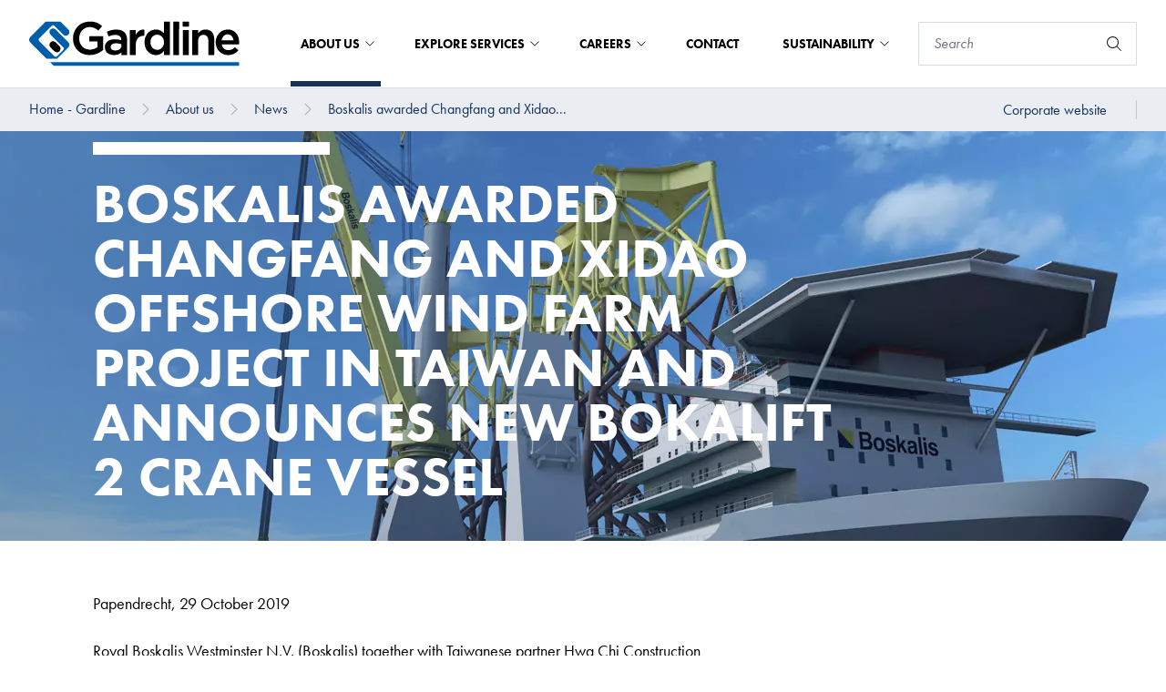

--- FILE ---
content_type: text/html; charset=utf-8
request_url: https://gardline.com/about-us/news/boskalis-awarded-changfang-and-xidao-offshore-wind-farm-project-in-taiwan-and-announces-new-bokalift-2-crane-vessel
body_size: 25338
content:
<!DOCTYPE html>


<html lang="en">

<head prefix="og: http://ogp.me/ns#">
    
<meta charset="UTF-8">
<meta http-equiv="x-ua-compatible" content="ie=edge">
<meta name="viewport" content="width=device-width, initial-scale=1" />

<title>Boskalis awarded Changfang and Xidao offshore wind farm project in Taiwan and announces new Bokalift 2 crane vessel</title>
<meta name="facebook-domain-verification" content="e0taoy8cl65ue5pffhh4c4jqx394r2" />



<link rel="icon" type="image/x-icon" href="/assets/images/favicon_gardline.ico">
<link rel="canonical" href="https://gardline.com/about-us/news/boskalis-awarded-changfang-and-xidao-offshore-wind-farm-project-in-taiwan-and-announces-new-bokalift-2-crane-vessel">


<meta property="og:locale" content="en" />
<meta property="og:type" content="article" />
<meta property="og:url" content="https://gardline.com/about-us/news/boskalis-awarded-changfang-and-xidao-offshore-wind-farm-project-in-taiwan-and-announces-new-bokalift-2-crane-vessel" />
<meta property="og:site_name" content="Royal Boskalis Westminster NV" />
<meta property="og:title" content="Boskalis awarded Changfang and Xidao offshore wind farm project in Taiwan and announces new Bokalift 2 crane vessel" />



<meta name="twitter:card" content="summary_large_image">
<meta name="twitter:title" content="Boskalis awarded Changfang and Xidao offshore wind farm project in Taiwan and announces new Bokalift 2 crane vessel">




        <script id="Cookiebot" src="https://consent.cookiebot.com/uc.js" data-cbid="c50eb617-1c96-4c39-86fc-e8ae07def69d" data-blockingmode="auto" type="text/javascript"></script>


    <!-- SubscribeScript -->
<script data-cookieconsent="ignore" src="https://www.google.com/recaptcha/api.js" async defer></script>
<script data-cookieconsent="ignore">
    function sendData() {
        // Construct FormData.
        var data = new FormData();
        data.append("EmailAddress", document.getElementsByName("EmailAddress")[0].value);
        data.append("IsEnglishSubscription", document.getElementsByName("IsEnglishSubscription")[0].checked);
        data.append("IsDutchSubscription", document.getElementsByName("IsDutchSubscription")[0].checked);
        data.append("g-recaptcha-response", grecaptcha.getResponse());
        data.append("__RequestVerificationToken", document.getElementsByName("__RequestVerificationToken")[0].value);

        var xhr = new XMLHttpRequest();
        xhr.withCredentials = true;

        // Onload event handler.
        xhr.onload = function() {
            // Hide subscribe intro and form elements.
            document.getElementById('subscribe-intro').classList.add('hidden');
            document.getElementById('subscribe-form').classList.add('hidden');

            // Set container-side to container-bottom.
            document.getElementsByClassName('subscribe-modal__container-side')[0].style.width = '100%';

            // Display Subscribe Created intro.
            if (xhr.readyState === 4 && xhr.status === 201) {
                document.getElementById('subscribe-created-intro').classList.remove('hidden');
            }

            // Display Subscribe Updated intro.
            if (xhr.readyState === 4 && xhr.status === 202) {
                document.getElementById('subscribe-updated-intro').classList.remove('hidden');
            }

            // Display Subscribe Failed intro.
            if (xhr.readyState === 4 && xhr.status === 400) {
                document.getElementById('subscribe-failed-intro').classList.remove('hidden');
            }
        };

        xhr.open("POST", "/api/subscription/SubmitSubscribeForm");

        xhr.send(data);
    }

    function sendUnsubscribeData() {
        // Construct FormData.
        var data = new FormData();
        data.append("EmailAddress", document.getElementsByName("EmailAddress")[0].value);
        data.append("IsEnglishSubscription", document.getElementsByName("IsEnglishSubscription")[0].checked);
        data.append("IsDutchSubscription", document.getElementsByName("IsDutchSubscription")[0].checked);
        data.append("g-recaptcha-response", grecaptcha.getResponse());
        data.append("__RequestVerificationToken", document.getElementsByName("__RequestVerificationToken")[0].value);
        var xhr = new XMLHttpRequest();
        xhr.withCredentials = true;
        xhr.onreadystatechange = function () {
            if (xhr.readyState === 4 && xhr.status === 202) {
                window.location.href = window.location.href + "?status=successful";
            }
            if (xhr.readyState === 4 && xhr.status === 400) {
                window.location.href = window.location.href + "?status=failed";
            }
            if (xhr.readyState === 4 && xhr.status === 500) {
                window.location.href = window.location.href + "?status=failed";
            }
        }

        xhr.open("POST", "/api/subscription/SubmitUnsubscribeForm");
        xhr.send(data);
    }

    const form = document.getElementById("news-subscribe-form");

    function onNewsSubscribe(token) {
        sendData();
    }

    function onNewsUnsubscribe(token) {
        sendUnsubscribeData();
    }
</script>
<!-- End SubscribeScript Code -->

    <!-- Matomo Tag Manager -->
<script>
    var _mtm = window._mtm = window._mtm || [];
    _mtm.push({'mtm.startTime': (new Date().getTime()), 'event': 'mtm.Start'});
    var d=document, g=d.createElement('script'), s=d.getElementsByTagName('script')[0];
    g.async=true; g.src='https://cdn.matomo.cloud/boskalis.matomo.cloud/container_UFZ13NtZ_staging_506fd80d98fe908ec8b506ca.js'; s.parentNode.insertBefore(g,s);
</script>
<!-- End Matomo Tag Manager -->


    <link rel="stylesheet" type="text/css" href="/assets/css/boskalis.main.css?v=fb66f3146f587acda14c" />
    <link rel="stylesheet" media="print" href="/css/print.css" />

    
</head>

<body class="gardline">
    
    <a href="#main" class="text-white sr-only focus:p-4 absolute bg-blue-navy hover:text-yellow focus:text-yellow focus:outline-black focus:not-sr-only focus:absolute focus:top-0 focus:z-[999] focus:left-1/2 focus:transform focus:-translate-x-1/2">To main content</a>
        <script>
        var _paq = window._paq = window._paq || [];
        /* tracker methods like "setCustomDimension" should be called before "trackPageView" */
        _paq.push(['trackPageView']);
        _paq.push(['enableLinkTracking']);
        (function() {
            var u="https://boskalis.matomo.cloud/";
            _paq.push(['setTrackerUrl', u+'matomo.php']);
            _paq.push(['setSiteId', '38']);
            var d=document, g=d.createElement('script'), s=d.getElementsByTagName('script')[0];
            g.async=true; g.src='//cdn.matomo.cloud/boskalis.matomo.cloud/matomo.js'; s.parentNode.insertBefore(g,s);
        })();
    </script>
    <noscript><p><img src="https://boskalis.matomo.cloud/matomo.php?idsite=38&amp;rec=1" style="border:0;" alt="" /></p></noscript>

    <nav class="navigation js-navigation">
    <div class="top-bar js-top-bar">
    <div class="top-bar__left">
        <a href="/">
            <picture class="top-bar__logo">
                <img src="/media/fyqji33b/gardline.svg" alt="Boskalis logo" />
            </picture>
        </a>
    </div>
    <div class="top-bar__right">
                <div class="mega-menu js-mega-menu">
                    <ul class="mega-menu__top-menu-items">
                            <li class="mega-menu__top-menu-item js-mega-menu__top-menu-item mega-menu__top-menu-item--with-foldout mega-menu__top-menu-item--active">
                                About us

                                

<button
class="button button--transparent"
id=""
type="submit"title=""
aria-label=""

>




</button>


                                
                            </li>
                            <li class="mega-menu__top-menu-item js-mega-menu__top-menu-item mega-menu__top-menu-item--with-foldout ">
                                Explore Services

                                

<button
class="button button--transparent"
id=""
type="submit"title=""
aria-label=""

>




</button>


                                
                            </li>
                            <li class="mega-menu__top-menu-item js-mega-menu__top-menu-item mega-menu__top-menu-item--with-foldout ">
                                Careers

                                

<button
class="button button--transparent"
id=""
type="submit"title=""
aria-label=""

>




</button>


                                
                            </li>
                            <li class="mega-menu__top-menu-item js-mega-menu__top-menu-item  ">
                                Contact

                                

<a
class="button button--transparent"
href="/contact"id=""
title=""
aria-label=""

>




</a>


                                
                            </li>
                            <li class="mega-menu__top-menu-item js-mega-menu__top-menu-item mega-menu__top-menu-item--with-foldout ">
                                Sustainability

                                

<button
class="button button--transparent"
id=""
type="submit"title=""
aria-label=""

>




</button>


                                
                            </li>
                    </ul>

                        <div class="mega-menu__container js-mega-menu__container">
                            <div class="mega-menu__container-content">
                                <div class="mega-menu__container-left js-mega-menu__container-left">
                                    <div class="mega-menu__heading-container">
                                        <h4 class="mega-menu__heading">About us</h4>


<a
class="button "
href="/about-us"id=""
title="About us"
aria-labelledby="btn-text-ca728f9ee0c64c088f31446490fecf93"

>

    <span class="button__text" id="btn-text-ca728f9ee0c64c088f31446490fecf93">
        About us

    </span>

    <span class="button__icon">
    <svg class="icon" aria-hidden="true">
        <use xlink:href="/assets/img/spritemap.svg#icon-chevron-right"></use>
    </svg>

    </span>


</a>

                                    </div>
                                    <div class="mega-menu__link-container">
                                        <ul>
                                                    <li>
                                                        

<button
class="button button--navy-blue js-button--navy-blue"
id=""
type="submit"title="Company Profile"
aria-labelledby="btn-text-1110c11ca2cc456984e7915295d7786c"

>

    <span class="button__text" id="btn-text-1110c11ca2cc456984e7915295d7786c">
        Company Profile

    </span>

    <span class="button__icon">
    <svg class="icon" aria-hidden="true">
        <use xlink:href="/assets/img/spritemap.svg#icon-chevron-right"></use>
    </svg>

    </span>


</button>


                                                        <div class="hidden mega-menu__container-right js-mega-menu__container-right">
                                                            <h4 class="mega-menu__heading">Company Profile</h4>
                                                            <div class="mega-menu__link-container">
                                                                <ul>
                                                                        <li>

<a
class="button button--navy-blue button--navy-blue--light"
href="/about-us/company-profile/history"id=""
title="History"
aria-labelledby="btn-text-644a33f0609e4d629912f5d5bf074407"

>

    <span class="button__text" id="btn-text-644a33f0609e4d629912f5d5bf074407">
        History

    </span>



</a>

</li>
                                                                        <li>

<a
class="button button--navy-blue button--navy-blue--light"
href="/about-us/company-profile/research-development"id=""
title="Research &amp; Development"
aria-labelledby="btn-text-69a1dea581b14d489db526286d4fdb28"

>

    <span class="button__text" id="btn-text-69a1dea581b14d489db526286d4fdb28">
        Research & Development

    </span>



</a>

</li>
                                                                        <li>

<a
class="button button--navy-blue button--navy-blue--light"
href="/about-us/company-profile/our-community"id=""
title="Our Community"
aria-labelledby="btn-text-91ffcf9f4e0a49fd965040494388fb2a"

>

    <span class="button__text" id="btn-text-91ffcf9f4e0a49fd965040494388fb2a">
        Our Community

    </span>



</a>

</li>
                                                                        <li>

<a
class="button button--navy-blue button--navy-blue--light"
href="/about-us/company-profile/modern-slavery-transparency-statement"id=""
title="Modern Slavery Transparency Statement"
aria-labelledby="btn-text-b20978fb1d2f44fb986cb21a36575ee4"

>

    <span class="button__text" id="btn-text-b20978fb1d2f44fb986cb21a36575ee4">
        Modern Slavery Transparency Statement

    </span>



</a>

</li>
                                                                        <li>

<a
class="button button--navy-blue button--navy-blue--light"
href="/about-us/company-profile/certification-accreditations"id=""
title="Certification &amp; Accreditations"
aria-labelledby="btn-text-324d7d48299c4595aa7fdfe2b55502a6"

>

    <span class="button__text" id="btn-text-324d7d48299c4595aa7fdfe2b55502a6">
        Certification & Accreditations

    </span>



</a>

</li>
                                                                </ul>
                                                            </div>
                                                                <div class="mega-menu__bottom-link">
                                                                    

<a
class="button "
href="/about-us/company-profile"id=""
title="Company Profile"
aria-labelledby="btn-text-0dd0c2386858454690338702c960c38c"

>

    <span class="button__text" id="btn-text-0dd0c2386858454690338702c960c38c">
        Company Profile

    </span>

    <span class="button__icon">
    <svg class="icon" aria-hidden="true">
        <use xlink:href="/assets/img/spritemap.svg#icon-chevron-right"></use>
    </svg>

    </span>


</a>


                                                                </div>
                                                        </div>
                                                    </li>
                                                    <li>

<a
class="button button--navy-blue"
href="/about-us/safety"id=""
title="Safety"
aria-labelledby="btn-text-cb314fd5b0eb4c61918472e8d370823f"

>

    <span class="button__text" id="btn-text-cb314fd5b0eb4c61918472e8d370823f">
        Safety

    </span>



</a>

</li>
                                                    <li>

<a
class="button button--navy-blue"
href="/about-us/fleet-equipment"id=""
title="Fleet &amp; Equipment"
aria-labelledby="btn-text-476e303486aa4a2ba959847180531012"

>

    <span class="button__text" id="btn-text-476e303486aa4a2ba959847180531012">
        Fleet & Equipment

    </span>



</a>

</li>
                                                    <li>

<a
class="button button--navy-blue"
href="/about-us/policies-procedures"id=""
title="Policies &amp; Procedures"
aria-labelledby="btn-text-0c7fadecd223464a8f8623250bf65e27"

>

    <span class="button__text" id="btn-text-0c7fadecd223464a8f8623250bf65e27">
        Policies & Procedures

    </span>



</a>

</li>
                                                    <li>
                                                        

<button
class="button button--navy-blue js-button--navy-blue"
id=""
type="submit"title="Insights"
aria-labelledby="btn-text-5107b7c2aea24d6e99e90581b68ac827"

>

    <span class="button__text" id="btn-text-5107b7c2aea24d6e99e90581b68ac827">
        Insights

    </span>

    <span class="button__icon">
    <svg class="icon" aria-hidden="true">
        <use xlink:href="/assets/img/spritemap.svg#icon-chevron-right"></use>
    </svg>

    </span>


</button>


                                                        <div class="hidden mega-menu__container-right js-mega-menu__container-right">
                                                            <h4 class="mega-menu__heading">Insights</h4>
                                                            <div class="mega-menu__link-container">
                                                                <ul>
                                                                        <li>

<a
class="button button--navy-blue button--navy-blue--light"
href="/about-us/insights/world-marine-mammal-conference-2019"id=""
title="World Marine Mammal Conference 2019"
aria-labelledby="btn-text-47178aa65e194bce929b042562a35ae1"

>

    <span class="button__text" id="btn-text-47178aa65e194bce929b042562a35ae1">
        World Marine Mammal Conference 2019

    </span>



</a>

</li>
                                                                        <li>

<a
class="button button--navy-blue button--navy-blue--light"
href="/about-us/insights/the-nature-of-nicaragua"id=""
title="The Nature of Nicaragua"
aria-labelledby="btn-text-092ab504029a4063b99da21ea7557dca"

>

    <span class="button__text" id="btn-text-092ab504029a4063b99da21ea7557dca">
        The Nature of Nicaragua

    </span>



</a>

</li>
                                                                        <li>

<a
class="button button--navy-blue button--navy-blue--light"
href="/about-us/insights/weather-windows-and-wrecks"id=""
title="Weather Windows and Wrecks"
aria-labelledby="btn-text-232e16c2cfd94437b2623c7f080bf30c"

>

    <span class="button__text" id="btn-text-232e16c2cfd94437b2623c7f080bf30c">
        Weather Windows and Wrecks

    </span>



</a>

</li>
                                                                        <li>

<a
class="button button--navy-blue button--navy-blue--light"
href="/about-us/insights/uncovering-poorly-studied-regions"id=""
title="Uncovering Poorly Studied Regions"
aria-labelledby="btn-text-4a05a8ba43e14640b3eb02ae2a7a47e4"

>

    <span class="button__text" id="btn-text-4a05a8ba43e14640b3eb02ae2a7a47e4">
        Uncovering Poorly Studied Regions

    </span>



</a>

</li>
                                                                        <li>

<a
class="button button--navy-blue button--navy-blue--light"
href="/about-us/insights/our-university-on-waves"id=""
title="Our University on Waves"
aria-labelledby="btn-text-13cda8512fff4a9298206ee592f1f434"

>

    <span class="button__text" id="btn-text-13cda8512fff4a9298206ee592f1f434">
        Our University on Waves

    </span>



</a>

</li>
                                                                        <li>

<a
class="button button--navy-blue button--navy-blue--light"
href="/about-us/insights/blue-whale-study-off-southern-sri-lanka-coast"id=""
title="Blue Whale Study off Southern Sri Lanka Coast"
aria-labelledby="btn-text-6c9bdabd88fb435b8f1ba40d7aaae810"

>

    <span class="button__text" id="btn-text-6c9bdabd88fb435b8f1ba40d7aaae810">
        Blue Whale Study off Southern Sri Lanka Coast

    </span>



</a>

</li>
                                                                        <li>

<a
class="button button--navy-blue button--navy-blue--light"
href="/about-us/insights/frontiers-in-marine-science"id=""
title="Frontiers in Marine Science"
aria-labelledby="btn-text-3244ee138e60467c901f781805a7dff4"

>

    <span class="button__text" id="btn-text-3244ee138e60467c901f781805a7dff4">
        Frontiers in Marine Science

    </span>



</a>

</li>
                                                                        <li>

<a
class="button button--navy-blue button--navy-blue--light"
href="/about-us/insights/ocean-resolution-start-of-line"id=""
title="Ocean Resolution - Start of Line!"
aria-labelledby="btn-text-9d06ca47e9de44d09b7cdc19d18aa957"

>

    <span class="button__text" id="btn-text-9d06ca47e9de44d09b7cdc19d18aa957">
        Ocean Resolution - Start of Line!

    </span>



</a>

</li>
                                                                        <li>

<a
class="button button--navy-blue button--navy-blue--light"
href="/about-us/insights/ground-breaking-gardline-data-leads-to-discovery-of-new-to-science-ice-age-landscapes"id=""
title="Ground-breaking Gardline data leads to discovery of ‘new to science’ ice age landscapes"
aria-labelledby="btn-text-705c7a9be8c64b26bd9ead7db65b6ecd"

>

    <span class="button__text" id="btn-text-705c7a9be8c64b26bd9ead7db65b6ecd">
        Ground-breaking Gardline data leads to discovery of ‘new to science’ ice age landscapes

    </span>



</a>

</li>
                                                                </ul>
                                                            </div>
                                                                <div class="mega-menu__bottom-link">
                                                                    

<a
class="button "
href="/about-us/insights"id=""
title="Insights"
aria-labelledby="btn-text-8afb370cedaa46b5b56f725742fc3117"

>

    <span class="button__text" id="btn-text-8afb370cedaa46b5b56f725742fc3117">
        Insights

    </span>

    <span class="button__icon">
    <svg class="icon" aria-hidden="true">
        <use xlink:href="/assets/img/spritemap.svg#icon-chevron-right"></use>
    </svg>

    </span>


</a>


                                                                </div>
                                                        </div>
                                                    </li>
                                                    <li>

<a
class="button button--navy-blue"
href="/about-us/news"id=""
title="News"
aria-labelledby="btn-text-3e0c84a646d94665a81d3d44ff33704f"

>

    <span class="button__text" id="btn-text-3e0c84a646d94665a81d3d44ff33704f">
        News

    </span>



</a>

</li>
                                        </ul>
                                    </div>
                                </div>
                            </div>
                        </div>
                        <div class="mega-menu__container js-mega-menu__container">
                            <div class="mega-menu__container-content">
                                <div class="mega-menu__container-left js-mega-menu__container-left">
                                    <div class="mega-menu__heading-container">
                                        <h4 class="mega-menu__heading">Explore Services</h4>


<a
class="button "
href="/explore-services"id=""
title="Explore Services"
aria-labelledby="btn-text-7969947bbc4d4dc88ff339755278dc13"

>

    <span class="button__text" id="btn-text-7969947bbc4d4dc88ff339755278dc13">
        Explore Services

    </span>

    <span class="button__icon">
    <svg class="icon" aria-hidden="true">
        <use xlink:href="/assets/img/spritemap.svg#icon-chevron-right"></use>
    </svg>

    </span>


</a>

                                    </div>
                                    <div class="mega-menu__link-container">
                                        <ul>
                                                    <li>
                                                        

<button
class="button button--navy-blue js-button--navy-blue"
id=""
type="submit"title="Geophysical Services"
aria-labelledby="btn-text-1896db1fc5124ebe90ece4a60fcd6f33"

>

    <span class="button__text" id="btn-text-1896db1fc5124ebe90ece4a60fcd6f33">
        Geophysical Services

    </span>

    <span class="button__icon">
    <svg class="icon" aria-hidden="true">
        <use xlink:href="/assets/img/spritemap.svg#icon-chevron-right"></use>
    </svg>

    </span>


</button>


                                                        <div class="hidden mega-menu__container-right js-mega-menu__container-right">
                                                            <h4 class="mega-menu__heading">Geophysical Services</h4>
                                                            <div class="mega-menu__link-container">
                                                                <ul>
                                                                        <li>

<a
class="button button--navy-blue button--navy-blue--light"
href="/explore-services/geophysical-services/high-resolution-3d-seismic"id=""
title="High Resolution 3D Seismic"
aria-labelledby="btn-text-6a3824cc73444088904fd794f59339f6"

>

    <span class="button__text" id="btn-text-6a3824cc73444088904fd794f59339f6">
        High Resolution 3D Seismic

    </span>



</a>

</li>
                                                                        <li>

<a
class="button button--navy-blue button--navy-blue--light"
href="/explore-services/geophysical-services/site-investigation-surveys"id=""
title="Site Investigation Surveys"
aria-labelledby="btn-text-a54469bdb3d146079301c1812feb0127"

>

    <span class="button__text" id="btn-text-a54469bdb3d146079301c1812feb0127">
        Site Investigation Surveys

    </span>



</a>

</li>
                                                                        <li>

<a
class="button button--navy-blue button--navy-blue--light"
href="/explore-services/geophysical-services/3d-geohazard-assessment"id=""
title="3D Geohazard Assessment"
aria-labelledby="btn-text-03f7043cd9a746329405dbb9a7882d59"

>

    <span class="button__text" id="btn-text-03f7043cd9a746329405dbb9a7882d59">
        3D Geohazard Assessment

    </span>



</a>

</li>
                                                                        <li>

<a
class="button button--navy-blue button--navy-blue--light"
href="/explore-services/geophysical-services/unexploded-ordnance-uxo-surveys"id=""
title="Unexploaded Ordnance (UXO) Surveys "
aria-labelledby="btn-text-6f35e211571841d8b44b51fdb4ed10fb"

>

    <span class="button__text" id="btn-text-6f35e211571841d8b44b51fdb4ed10fb">
        Unexploaded Ordnance (UXO) Surveys 

    </span>



</a>

</li>
                                                                        <li>

<a
class="button button--navy-blue button--navy-blue--light"
href="/explore-services/geophysical-services/cable-pipeline-route-surveys"id=""
title="Cable &amp; Pipeline Route Surveys"
aria-labelledby="btn-text-8321c59aa64945e498899340a6a38fda"

>

    <span class="button__text" id="btn-text-8321c59aa64945e498899340a6a38fda">
        Cable & Pipeline Route Surveys

    </span>



</a>

</li>
                                                                        <li>

<a
class="button button--navy-blue button--navy-blue--light"
href="/explore-services/geophysical-services/seabed-mapping"id=""
title="Seabed Mapping"
aria-labelledby="btn-text-23daba9da4774216be67b7d6da1d7ee9"

>

    <span class="button__text" id="btn-text-23daba9da4774216be67b7d6da1d7ee9">
        Seabed Mapping

    </span>



</a>

</li>
                                                                        <li>

<a
class="button button--navy-blue button--navy-blue--light"
href="/explore-services/geophysical-services/nearshore-services"id=""
title="Nearshore Services"
aria-labelledby="btn-text-bd2ec6ea908c4660839c8170cb1795b2"

>

    <span class="button__text" id="btn-text-bd2ec6ea908c4660839c8170cb1795b2">
        Nearshore Services

    </span>



</a>

</li>
                                                                </ul>
                                                            </div>
                                                                <div class="mega-menu__bottom-link">
                                                                    

<a
class="button "
href="/explore-services/geophysical-services"id=""
title="Geophysical Services"
aria-labelledby="btn-text-3d40788517fc49658dcb339df97cec0b"

>

    <span class="button__text" id="btn-text-3d40788517fc49658dcb339df97cec0b">
        Geophysical Services

    </span>

    <span class="button__icon">
    <svg class="icon" aria-hidden="true">
        <use xlink:href="/assets/img/spritemap.svg#icon-chevron-right"></use>
    </svg>

    </span>


</a>


                                                                </div>
                                                        </div>
                                                    </li>
                                                    <li>
                                                        

<button
class="button button--navy-blue js-button--navy-blue"
id=""
type="submit"title="Geotechnical Services"
aria-labelledby="btn-text-aeed014a93604507b0d5768ca5959bb1"

>

    <span class="button__text" id="btn-text-aeed014a93604507b0d5768ca5959bb1">
        Geotechnical Services

    </span>

    <span class="button__icon">
    <svg class="icon" aria-hidden="true">
        <use xlink:href="/assets/img/spritemap.svg#icon-chevron-right"></use>
    </svg>

    </span>


</button>


                                                        <div class="hidden mega-menu__container-right js-mega-menu__container-right">
                                                            <h4 class="mega-menu__heading">Geotechnical Services</h4>
                                                            <div class="mega-menu__link-container">
                                                                <ul>
                                                                        <li>

<a
class="button button--navy-blue button--navy-blue--light"
href="/explore-services/geotechnical-services/offshore-geotechnical-drilling"id=""
title="Offshore Geotechnical Drilling"
aria-labelledby="btn-text-b31f2d73fc124f2e9fdf3da460f8b58d"

>

    <span class="button__text" id="btn-text-b31f2d73fc124f2e9fdf3da460f8b58d">
        Offshore Geotechnical Drilling

    </span>



</a>

</li>
                                                                        <li>

<a
class="button button--navy-blue button--navy-blue--light"
href="/explore-services/geotechnical-services/seabed-sampling"id=""
title="Seabed Sampling"
aria-labelledby="btn-text-2a8c453a9dc14d5386bd1cee521940b2"

>

    <span class="button__text" id="btn-text-2a8c453a9dc14d5386bd1cee521940b2">
        Seabed Sampling

    </span>



</a>

</li>
                                                                        <li>

<a
class="button button--navy-blue button--navy-blue--light"
href="/explore-services/geotechnical-services/laboratory-analysis"id=""
title="Laboratory Analysis"
aria-labelledby="btn-text-4ae09818df5c4d9d90557e7092855c14"

>

    <span class="button__text" id="btn-text-4ae09818df5c4d9d90557e7092855c14">
        Laboratory Analysis

    </span>



</a>

</li>
                                                                        <li>

<a
class="button button--navy-blue button--navy-blue--light"
href="/explore-services/geotechnical-services/vibrocoring-cpt"id=""
title="Vibrocoring &amp; CPT"
aria-labelledby="btn-text-982256790a4a49aaa8a072b2c09069af"

>

    <span class="button__text" id="btn-text-982256790a4a49aaa8a072b2c09069af">
        Vibrocoring & CPT

    </span>



</a>

</li>
                                                                </ul>
                                                            </div>
                                                                <div class="mega-menu__bottom-link">
                                                                    

<a
class="button "
href="/explore-services/geotechnical-services"id=""
title="Geotechnical Services"
aria-labelledby="btn-text-55849e222ad645dab0faf84c810f5280"

>

    <span class="button__text" id="btn-text-55849e222ad645dab0faf84c810f5280">
        Geotechnical Services

    </span>

    <span class="button__icon">
    <svg class="icon" aria-hidden="true">
        <use xlink:href="/assets/img/spritemap.svg#icon-chevron-right"></use>
    </svg>

    </span>


</a>


                                                                </div>
                                                        </div>
                                                    </li>
                                                    <li>
                                                        

<button
class="button button--navy-blue js-button--navy-blue"
id=""
type="submit"title="Environmental Services"
aria-labelledby="btn-text-d60e9b7ee4924f688ca1812da9eb675e"

>

    <span class="button__text" id="btn-text-d60e9b7ee4924f688ca1812da9eb675e">
        Environmental Services

    </span>

    <span class="button__icon">
    <svg class="icon" aria-hidden="true">
        <use xlink:href="/assets/img/spritemap.svg#icon-chevron-right"></use>
    </svg>

    </span>


</button>


                                                        <div class="hidden mega-menu__container-right js-mega-menu__container-right">
                                                            <h4 class="mega-menu__heading">Environmental Services</h4>
                                                            <div class="mega-menu__link-container">
                                                                <ul>
                                                                        <li>

<a
class="button button--navy-blue button--navy-blue--light"
href="/explore-services/environmental-services/marine-mammal-observation"id=""
title="Marine Mammal Observation"
aria-labelledby="btn-text-821f519535a3482786e76f16144857e3"

>

    <span class="button__text" id="btn-text-821f519535a3482786e76f16144857e3">
        Marine Mammal Observation

    </span>



</a>

</li>
                                                                        <li>

<a
class="button button--navy-blue button--navy-blue--light"
href="/explore-services/environmental-services/passive-acoustic-monitoring"id=""
title="Passive Acoustic Monitoring"
aria-labelledby="btn-text-f2eff5947b3c4e3883da892ad44b7f13"

>

    <span class="button__text" id="btn-text-f2eff5947b3c4e3883da892ad44b7f13">
        Passive Acoustic Monitoring

    </span>



</a>

</li>
                                                                        <li>

<a
class="button button--navy-blue button--navy-blue--light"
href="/explore-services/environmental-services/marine-environmental-services"id=""
title="Marine Environmental Services"
aria-labelledby="btn-text-cd6bdf14bb33446bb7d460c12ba5e667"

>

    <span class="button__text" id="btn-text-cd6bdf14bb33446bb7d460c12ba5e667">
        Marine Environmental Services

    </span>



</a>

</li>
                                                                        <li>

<a
class="button button--navy-blue button--navy-blue--light"
href="/explore-services/environmental-services/marine-acoustics"id=""
title="Marine Acoustics"
aria-labelledby="btn-text-c60e37622cd049609b5f4d6fd485cbf6"

>

    <span class="button__text" id="btn-text-c60e37622cd049609b5f4d6fd485cbf6">
        Marine Acoustics

    </span>



</a>

</li>
                                                                </ul>
                                                            </div>
                                                                <div class="mega-menu__bottom-link">
                                                                    

<a
class="button "
href="/explore-services/environmental-services"id=""
title="Environmental Services"
aria-labelledby="btn-text-9a0f8b13f449479fb757e5c36d33dd6a"

>

    <span class="button__text" id="btn-text-9a0f8b13f449479fb757e5c36d33dd6a">
        Environmental Services

    </span>

    <span class="button__icon">
    <svg class="icon" aria-hidden="true">
        <use xlink:href="/assets/img/spritemap.svg#icon-chevron-right"></use>
    </svg>

    </span>


</a>


                                                                </div>
                                                        </div>
                                                    </li>
                                        </ul>
                                    </div>
                                </div>
                            </div>
                        </div>
                        <div class="mega-menu__container js-mega-menu__container">
                            <div class="mega-menu__container-content">
                                <div class="mega-menu__container-left js-mega-menu__container-left">
                                    <div class="mega-menu__heading-container">
                                        <h4 class="mega-menu__heading">Careers</h4>


<a
class="button "
href="/careers"id=""
title="Careers"
aria-labelledby="btn-text-07694fedfdb8483aadb0aafce1ab34dc"

>

    <span class="button__text" id="btn-text-07694fedfdb8483aadb0aafce1ab34dc">
        Careers

    </span>

    <span class="button__icon">
    <svg class="icon" aria-hidden="true">
        <use xlink:href="/assets/img/spritemap.svg#icon-chevron-right"></use>
    </svg>

    </span>


</a>

                                    </div>
                                    <div class="mega-menu__link-container">
                                        <ul>
                                                    <li>

<a
class="button button--navy-blue"
href="/careers/view-all-opportunities"id=""
title="View All Opportunities"
aria-labelledby="btn-text-c1cd7eaa353f437285d50a2ca1aca4bd"

>

    <span class="button__text" id="btn-text-c1cd7eaa353f437285d50a2ca1aca4bd">
        View All Opportunities

    </span>



</a>

</li>
                                                    <li>

<a
class="button button--navy-blue"
href="/careers/view-all-offshore-opportunities"id=""
title="View All Offshore Opportunities"
aria-labelledby="btn-text-b0079f2eabe84e2292961c6535f45c3e"

>

    <span class="button__text" id="btn-text-b0079f2eabe84e2292961c6535f45c3e">
        View All Offshore Opportunities

    </span>



</a>

</li>
                                                    <li>

<a
class="button button--navy-blue"
href="/careers/view-all-onshore-opportunities"id=""
title="View All Onshore Opportunities"
aria-labelledby="btn-text-f7071a36d0e14e71a371fb50e33c10e8"

>

    <span class="button__text" id="btn-text-f7071a36d0e14e71a371fb50e33c10e8">
        View All Onshore Opportunities

    </span>



</a>

</li>
                                                    <li>

<a
class="button button--navy-blue"
href="/careers/top-talent-opportunities"id=""
title="Top Talent Opportunities"
aria-labelledby="btn-text-a8e5a374986243668469810bf0413302"

>

    <span class="button__text" id="btn-text-a8e5a374986243668469810bf0413302">
        Top Talent Opportunities

    </span>



</a>

</li>
                                        </ul>
                                    </div>
                                </div>
                            </div>
                        </div>
                        <div class="mega-menu__container js-mega-menu__container">
                            <div class="mega-menu__container-content">
                                <div class="mega-menu__container-left js-mega-menu__container-left">
                                    <div class="mega-menu__heading-container">
                                        <h4 class="mega-menu__heading">Sustainability</h4>


<a
class="button "
href="/sustainability"id=""
title="Sustainability"
aria-labelledby="btn-text-14e3dad5bcab43128908a81dfc1c474e"

>

    <span class="button__text" id="btn-text-14e3dad5bcab43128908a81dfc1c474e">
        Sustainability

    </span>

    <span class="button__icon">
    <svg class="icon" aria-hidden="true">
        <use xlink:href="/assets/img/spritemap.svg#icon-chevron-right"></use>
    </svg>

    </span>


</a>

                                    </div>
                                    <div class="mega-menu__link-container">
                                        <ul>
                                                    <li>

<a
class="button button--navy-blue"
href="/sustainability/responsible-business"id=""
title="Responsible Business"
aria-labelledby="btn-text-419666acf0204393a8caabb8aca7b679"

>

    <span class="button__text" id="btn-text-419666acf0204393a8caabb8aca7b679">
        Responsible Business

    </span>



</a>

</li>
                                                    <li>

<a
class="button button--navy-blue"
href="/sustainability/advance-the-energy-transition"id=""
title="Advance the Energy Transition"
aria-labelledby="btn-text-1ddd64c0b96a4f2fa90ab519164b092a"

>

    <span class="button__text" id="btn-text-1ddd64c0b96a4f2fa90ab519164b092a">
        Advance the Energy Transition

    </span>



</a>

</li>
                                                    <li>

<a
class="button button--navy-blue"
href="/sustainability/emissions"id=""
title="Emissions"
aria-labelledby="btn-text-c326318025c14c0480c82ae108ad0bda"

>

    <span class="button__text" id="btn-text-c326318025c14c0480c82ae108ad0bda">
        Emissions

    </span>



</a>

</li>
                                                    <li>

<a
class="button button--navy-blue"
href="/sustainability/social-and-community-impact"id=""
title="Social and Community Impact"
aria-labelledby="btn-text-2e6e8296368a4c32b3c7f1f6281ffe70"

>

    <span class="button__text" id="btn-text-2e6e8296368a4c32b3c7f1f6281ffe70">
        Social and Community Impact

    </span>



</a>

</li>
                                                    <li>

<a
class="button button--navy-blue"
href="/sustainability/biodiversity-and-ecosystems"id=""
title="Biodiversity and Ecosystems"
aria-labelledby="btn-text-da0c0a7f5b5a4d5386d024a4ef9ff347"

>

    <span class="button__text" id="btn-text-da0c0a7f5b5a4d5386d024a4ef9ff347">
        Biodiversity and Ecosystems

    </span>



</a>

</li>
                                        </ul>
                                    </div>
                                </div>
                            </div>
                        </div>

                    <div class="mega-menu__overlay js-mega-menu__overlay"></div>
                </div>
                <form action="/search" method="get">
                    

<div class="search-container js-search" data-api-url="/api/suggestions?siteId=23425&amp;culture=en&amp;doctype=contentPage,newsDetailPage,projectDetailPage,downloadRule,vimeoVideo,Image&amp;maxResults=5&amp;searchTerm=" data-max-suggestions="5" data-wait-in-milliseconds="500">
    <div class="search  search--default-focus">

<div class="short-text  short-text--search-field">
    <input class="form-input"
           autocomplete="off"
           aria-label="Search"
           placeholder="Search"
           
           



           type="search"
           id=""
           name="sq"
           value=""
           maxlength="255"/>

</div>


<button
class="button  button--small-search"
id=""
type="submit"title="Search"
aria-label="Search"

>


    <span class="button__icon">
    <svg class="icon" aria-hidden="true">
        <use xlink:href="/assets/img/spritemap.svg#icon-search"></use>
    </svg>

    </span>


</button>

            <div class="hidden js-suggestions-box"></div>
    </div>
</div>

                </form>
            <button title="Menu" target="_self" aria-label="Menu" class="button button--icon-only button--hamburger group top-bar__navigation-toggle js-navigation-toggle">
                <div class="button__icon">
                    <div class="icon icon--hamburger hamburger">
                        <span class="hamburger__top-bun"></span>
                        <span class="hamburger__burger-left"></span>
                        <span class="hamburger__burger-right"></span>
                        <span class="hamburger__bottom-bun"></span>
                    </div>
                </div>
            </button>


    </div>

    <div class="hidden top-bar__mega-menu-container js-top-bar__mega-menu-container">
        <div class="top-bar__mega-menu-container-content">
            <div class="top-bar__mega-menu-container-top">
                   <form action="/search" method="get">
                         

<div class="search-container js-search" data-api-url="" data-max-suggestions="5" data-wait-in-milliseconds="500">
    <div class="search  search--dark-blue">

<div class="short-text  short-text--search-field">
    <input class="form-input"
           autocomplete="off"
           aria-label=""
           placeholder="Search"
           
           



           type="search"
           id=""
           name="sq"
           value=""
           maxlength="255"/>

</div>


<button
class="button  button--small-search"
id=""
type="submit"title="Search"
aria-label="Search"

>


    <span class="button__icon">
    <svg class="icon" aria-hidden="true">
        <use xlink:href="/assets/img/spritemap.svg#icon-search"></use>
    </svg>

    </span>


</button>

            <div class="hidden js-suggestions-box"></div>
    </div>
</div>

                    </form>




<button
class="button button--navy-blue js-button--navy-blue"
id=""
type="submit"title="About us"
aria-labelledby="btn-text-3b9df70843ad4bc787bb2369a05b44f6"

>

    <span class="button__text" id="btn-text-3b9df70843ad4bc787bb2369a05b44f6">
        About us

    </span>

    <span class="button__icon">
    <svg class="icon" aria-hidden="true">
        <use xlink:href="/assets/img/spritemap.svg#icon-chevron-right"></use>
    </svg>

    </span>


</button>

                        <div class="top-bar__mega-menu-child-container">
                            <div class="top-bar__child-container-title">
                                    <svg class="icon" aria-hidden="true">
        <use xlink:href="/assets/img/spritemap.svg#icon-chevron-left"></use>
    </svg>


                                <h4 class="mega-menu__heading">About us</h4>
                            </div>



<button
class="button button--navy-blue js-button--navy-blue"
id=""
type="submit"title="Company Profile"
aria-labelledby="btn-text-36ba76a186d74e1d8dbc966ac0310a12"

>

    <span class="button__text" id="btn-text-36ba76a186d74e1d8dbc966ac0310a12">
        Company Profile

    </span>

    <span class="button__icon">
    <svg class="icon" aria-hidden="true">
        <use xlink:href="/assets/img/spritemap.svg#icon-chevron-right"></use>
    </svg>

    </span>


</button>

                                    <div class="top-bar__mega-menu-child-container">
                                        <div class="top-bar__child-container-title">
                                                <svg class="icon" aria-hidden="true">
        <use xlink:href="/assets/img/spritemap.svg#icon-chevron-left"></use>
    </svg>

                                            <h4 class="mega-menu__heading">Company Profile</h4>
                                        </div>




<a
class="button button--navy-blue"
href="/about-us/company-profile/history"id=""
title="History"
aria-labelledby="btn-text-4deef601751f4f1c815d910ba70045ae"

>

    <span class="button__text" id="btn-text-4deef601751f4f1c815d910ba70045ae">
        History

    </span>



</a>



<a
class="button button--navy-blue"
href="/about-us/company-profile/research-development"id=""
title="Research &amp; Development"
aria-labelledby="btn-text-476bc434d973425bb3afbf4480808443"

>

    <span class="button__text" id="btn-text-476bc434d973425bb3afbf4480808443">
        Research & Development

    </span>



</a>



<a
class="button button--navy-blue"
href="/about-us/company-profile/our-community"id=""
title="Our Community"
aria-labelledby="btn-text-8b7449ea010343e58b5db1c5d4f21f45"

>

    <span class="button__text" id="btn-text-8b7449ea010343e58b5db1c5d4f21f45">
        Our Community

    </span>



</a>



<a
class="button button--navy-blue"
href="/about-us/company-profile/modern-slavery-transparency-statement"id=""
title="Modern Slavery Transparency Statement"
aria-labelledby="btn-text-0a72bc02cabe45f3b3ef44788f136705"

>

    <span class="button__text" id="btn-text-0a72bc02cabe45f3b3ef44788f136705">
        Modern Slavery Transparency Statement

    </span>



</a>



<a
class="button button--navy-blue"
href="/about-us/company-profile/certification-accreditations"id=""
title="Certification &amp; Accreditations"
aria-labelledby="btn-text-9a0e51fb44144a88b9c6c16d5737531e"

>

    <span class="button__text" id="btn-text-9a0e51fb44144a88b9c6c16d5737531e">
        Certification & Accreditations

    </span>



</a>


                                        <div class="top-bar__mega-menu-bottom-link">
                                            

<a
class="button "
href="/about-us/company-profile"id=""
title="Company Profile"
aria-labelledby="btn-text-2f8f1cc1aaf348fdb63045b4cc0228fe"

>

    <span class="button__text" id="btn-text-2f8f1cc1aaf348fdb63045b4cc0228fe">
        Company Profile

    </span>

    <span class="button__icon">
    <svg class="icon" aria-hidden="true">
        <use xlink:href="/assets/img/spritemap.svg#icon-chevron-right"></use>
    </svg>

    </span>


</a>


                                        </div>
                                    </div>


<a
class="button button--navy-blue "
href="/about-us/safety"id=""
title="Safety"
aria-labelledby="btn-text-258a79d1fd494826974cd376985136f3"

>

    <span class="button__text" id="btn-text-258a79d1fd494826974cd376985136f3">
        Safety

    </span>



</a>



<a
class="button button--navy-blue "
href="/about-us/fleet-equipment"id=""
title="Fleet &amp; Equipment"
aria-labelledby="btn-text-d6b400a6d9c04e559b019901f15bc881"

>

    <span class="button__text" id="btn-text-d6b400a6d9c04e559b019901f15bc881">
        Fleet & Equipment

    </span>



</a>



<a
class="button button--navy-blue "
href="/about-us/policies-procedures"id=""
title="Policies &amp; Procedures"
aria-labelledby="btn-text-2345215d88cc41c888d96eb1bb7c3915"

>

    <span class="button__text" id="btn-text-2345215d88cc41c888d96eb1bb7c3915">
        Policies & Procedures

    </span>



</a>



<button
class="button button--navy-blue js-button--navy-blue"
id=""
type="submit"title="Insights"
aria-labelledby="btn-text-f507f903b4f84e91aed21b9bc18db667"

>

    <span class="button__text" id="btn-text-f507f903b4f84e91aed21b9bc18db667">
        Insights

    </span>

    <span class="button__icon">
    <svg class="icon" aria-hidden="true">
        <use xlink:href="/assets/img/spritemap.svg#icon-chevron-right"></use>
    </svg>

    </span>


</button>

                                    <div class="top-bar__mega-menu-child-container">
                                        <div class="top-bar__child-container-title">
                                                <svg class="icon" aria-hidden="true">
        <use xlink:href="/assets/img/spritemap.svg#icon-chevron-left"></use>
    </svg>

                                            <h4 class="mega-menu__heading">Insights</h4>
                                        </div>




<a
class="button button--navy-blue"
href="/about-us/insights/world-marine-mammal-conference-2019"id=""
title="World Marine Mammal Conference 2019"
aria-labelledby="btn-text-0f749ab4af054bbbbc0ea6573db8043d"

>

    <span class="button__text" id="btn-text-0f749ab4af054bbbbc0ea6573db8043d">
        World Marine Mammal Conference 2019

    </span>



</a>



<a
class="button button--navy-blue"
href="/about-us/insights/the-nature-of-nicaragua"id=""
title="The Nature of Nicaragua"
aria-labelledby="btn-text-dc829b08e53f47809d2f05ce47f10b57"

>

    <span class="button__text" id="btn-text-dc829b08e53f47809d2f05ce47f10b57">
        The Nature of Nicaragua

    </span>



</a>



<a
class="button button--navy-blue"
href="/about-us/insights/weather-windows-and-wrecks"id=""
title="Weather Windows and Wrecks"
aria-labelledby="btn-text-b12e9dfb7b984b6f86340348a7ae10cd"

>

    <span class="button__text" id="btn-text-b12e9dfb7b984b6f86340348a7ae10cd">
        Weather Windows and Wrecks

    </span>



</a>



<a
class="button button--navy-blue"
href="/about-us/insights/uncovering-poorly-studied-regions"id=""
title="Uncovering Poorly Studied Regions"
aria-labelledby="btn-text-cf379b6dd80c4333b7bf5b79843b75d4"

>

    <span class="button__text" id="btn-text-cf379b6dd80c4333b7bf5b79843b75d4">
        Uncovering Poorly Studied Regions

    </span>



</a>



<a
class="button button--navy-blue"
href="/about-us/insights/our-university-on-waves"id=""
title="Our University on Waves"
aria-labelledby="btn-text-9e0595a668734860909abf29739aacc5"

>

    <span class="button__text" id="btn-text-9e0595a668734860909abf29739aacc5">
        Our University on Waves

    </span>



</a>



<a
class="button button--navy-blue"
href="/about-us/insights/blue-whale-study-off-southern-sri-lanka-coast"id=""
title="Blue Whale Study off Southern Sri Lanka Coast"
aria-labelledby="btn-text-7eb7fbc17ac9482c9ef083a47e73112b"

>

    <span class="button__text" id="btn-text-7eb7fbc17ac9482c9ef083a47e73112b">
        Blue Whale Study off Southern Sri Lanka Coast

    </span>



</a>



<a
class="button button--navy-blue"
href="/about-us/insights/frontiers-in-marine-science"id=""
title="Frontiers in Marine Science"
aria-labelledby="btn-text-bb4d3a901d12491f970dc2a9a590ef68"

>

    <span class="button__text" id="btn-text-bb4d3a901d12491f970dc2a9a590ef68">
        Frontiers in Marine Science

    </span>



</a>



<a
class="button button--navy-blue"
href="/about-us/insights/ocean-resolution-start-of-line"id=""
title="Ocean Resolution - Start of Line!"
aria-labelledby="btn-text-211f7ce84e674ce2856565bc7bd96bbc"

>

    <span class="button__text" id="btn-text-211f7ce84e674ce2856565bc7bd96bbc">
        Ocean Resolution - Start of Line!

    </span>



</a>



<a
class="button button--navy-blue"
href="/about-us/insights/ground-breaking-gardline-data-leads-to-discovery-of-new-to-science-ice-age-landscapes"id=""
title="Ground-breaking Gardline data leads to discovery of ‘new to science’ ice age landscapes"
aria-labelledby="btn-text-4b3551c8d5024ace8fbc40fc8d2a20b5"

>

    <span class="button__text" id="btn-text-4b3551c8d5024ace8fbc40fc8d2a20b5">
        Ground-breaking Gardline data leads to discovery of ‘new to science’ ice age landscapes

    </span>



</a>


                                        <div class="top-bar__mega-menu-bottom-link">
                                            

<a
class="button "
href="/about-us/insights"id=""
title="Insights"
aria-labelledby="btn-text-15331fded5d84d2e93e5bc1e55c286c8"

>

    <span class="button__text" id="btn-text-15331fded5d84d2e93e5bc1e55c286c8">
        Insights

    </span>

    <span class="button__icon">
    <svg class="icon" aria-hidden="true">
        <use xlink:href="/assets/img/spritemap.svg#icon-chevron-right"></use>
    </svg>

    </span>


</a>


                                        </div>
                                    </div>


<a
class="button button--navy-blue "
href="/about-us/news"id=""
title="News"
aria-labelledby="btn-text-332add6d212440aca30f2e317a97643f"

>

    <span class="button__text" id="btn-text-332add6d212440aca30f2e317a97643f">
        News

    </span>



</a>


                            <div class="top-bar__mega-menu-bottom-link">

                                

<a
class="button "
href="/about-us"id=""
title="About us"
aria-labelledby="btn-text-1cab9465d6c14e57a45ee797dcccedaf"

>

    <span class="button__text" id="btn-text-1cab9465d6c14e57a45ee797dcccedaf">
        About us

    </span>

    <span class="button__icon">
    <svg class="icon" aria-hidden="true">
        <use xlink:href="/assets/img/spritemap.svg#icon-chevron-right"></use>
    </svg>

    </span>


</a>


                            </div>
                        </div>


<button
class="button button--navy-blue js-button--navy-blue"
id=""
type="submit"title="Explore Services"
aria-labelledby="btn-text-555ea3d034f04dd5b4d7e62b88411235"

>

    <span class="button__text" id="btn-text-555ea3d034f04dd5b4d7e62b88411235">
        Explore Services

    </span>

    <span class="button__icon">
    <svg class="icon" aria-hidden="true">
        <use xlink:href="/assets/img/spritemap.svg#icon-chevron-right"></use>
    </svg>

    </span>


</button>

                        <div class="top-bar__mega-menu-child-container">
                            <div class="top-bar__child-container-title">
                                    <svg class="icon" aria-hidden="true">
        <use xlink:href="/assets/img/spritemap.svg#icon-chevron-left"></use>
    </svg>


                                <h4 class="mega-menu__heading">Explore Services</h4>
                            </div>



<button
class="button button--navy-blue js-button--navy-blue"
id=""
type="submit"title="Geophysical Services"
aria-labelledby="btn-text-f13f25c8ad404b938f472a664d742fca"

>

    <span class="button__text" id="btn-text-f13f25c8ad404b938f472a664d742fca">
        Geophysical Services

    </span>

    <span class="button__icon">
    <svg class="icon" aria-hidden="true">
        <use xlink:href="/assets/img/spritemap.svg#icon-chevron-right"></use>
    </svg>

    </span>


</button>

                                    <div class="top-bar__mega-menu-child-container">
                                        <div class="top-bar__child-container-title">
                                                <svg class="icon" aria-hidden="true">
        <use xlink:href="/assets/img/spritemap.svg#icon-chevron-left"></use>
    </svg>

                                            <h4 class="mega-menu__heading">Geophysical Services</h4>
                                        </div>




<a
class="button button--navy-blue"
href="/explore-services/geophysical-services/high-resolution-3d-seismic"id=""
title="High Resolution 3D Seismic"
aria-labelledby="btn-text-0839edf6f7184dff8f4cedfa2fa79db7"

>

    <span class="button__text" id="btn-text-0839edf6f7184dff8f4cedfa2fa79db7">
        High Resolution 3D Seismic

    </span>



</a>



<a
class="button button--navy-blue"
href="/explore-services/geophysical-services/site-investigation-surveys"id=""
title="Site Investigation Surveys"
aria-labelledby="btn-text-708ad16c831a4747b9d62f4487635156"

>

    <span class="button__text" id="btn-text-708ad16c831a4747b9d62f4487635156">
        Site Investigation Surveys

    </span>



</a>



<a
class="button button--navy-blue"
href="/explore-services/geophysical-services/3d-geohazard-assessment"id=""
title="3D Geohazard Assessment"
aria-labelledby="btn-text-01eb2acb8a9a4d5cbffd67c98fe87cf5"

>

    <span class="button__text" id="btn-text-01eb2acb8a9a4d5cbffd67c98fe87cf5">
        3D Geohazard Assessment

    </span>



</a>



<a
class="button button--navy-blue"
href="/explore-services/geophysical-services/unexploded-ordnance-uxo-surveys"id=""
title="Unexploaded Ordnance (UXO) Surveys "
aria-labelledby="btn-text-f5af22b2ab71403f811482bccb47e9d3"

>

    <span class="button__text" id="btn-text-f5af22b2ab71403f811482bccb47e9d3">
        Unexploaded Ordnance (UXO) Surveys 

    </span>



</a>



<a
class="button button--navy-blue"
href="/explore-services/geophysical-services/cable-pipeline-route-surveys"id=""
title="Cable &amp; Pipeline Route Surveys"
aria-labelledby="btn-text-7fd4335b17574cf48bcc74630e5d61d8"

>

    <span class="button__text" id="btn-text-7fd4335b17574cf48bcc74630e5d61d8">
        Cable & Pipeline Route Surveys

    </span>



</a>



<a
class="button button--navy-blue"
href="/explore-services/geophysical-services/seabed-mapping"id=""
title="Seabed Mapping"
aria-labelledby="btn-text-8d5ec8b13c0d4c799c3a285aaccc5ae8"

>

    <span class="button__text" id="btn-text-8d5ec8b13c0d4c799c3a285aaccc5ae8">
        Seabed Mapping

    </span>



</a>



<a
class="button button--navy-blue"
href="/explore-services/geophysical-services/nearshore-services"id=""
title="Nearshore Services"
aria-labelledby="btn-text-66346f3f222945fb904f7c1f62a10ac5"

>

    <span class="button__text" id="btn-text-66346f3f222945fb904f7c1f62a10ac5">
        Nearshore Services

    </span>



</a>


                                        <div class="top-bar__mega-menu-bottom-link">
                                            

<a
class="button "
href="/explore-services/geophysical-services"id=""
title="Geophysical Services"
aria-labelledby="btn-text-3833a07d18144bb9a3daa4568f0a0d80"

>

    <span class="button__text" id="btn-text-3833a07d18144bb9a3daa4568f0a0d80">
        Geophysical Services

    </span>

    <span class="button__icon">
    <svg class="icon" aria-hidden="true">
        <use xlink:href="/assets/img/spritemap.svg#icon-chevron-right"></use>
    </svg>

    </span>


</a>


                                        </div>
                                    </div>


<button
class="button button--navy-blue js-button--navy-blue"
id=""
type="submit"title="Geotechnical Services"
aria-labelledby="btn-text-26ad76fe75104fcda48bfe1f9e15abd1"

>

    <span class="button__text" id="btn-text-26ad76fe75104fcda48bfe1f9e15abd1">
        Geotechnical Services

    </span>

    <span class="button__icon">
    <svg class="icon" aria-hidden="true">
        <use xlink:href="/assets/img/spritemap.svg#icon-chevron-right"></use>
    </svg>

    </span>


</button>

                                    <div class="top-bar__mega-menu-child-container">
                                        <div class="top-bar__child-container-title">
                                                <svg class="icon" aria-hidden="true">
        <use xlink:href="/assets/img/spritemap.svg#icon-chevron-left"></use>
    </svg>

                                            <h4 class="mega-menu__heading">Geotechnical Services</h4>
                                        </div>




<a
class="button button--navy-blue"
href="/explore-services/geotechnical-services/offshore-geotechnical-drilling"id=""
title="Offshore Geotechnical Drilling"
aria-labelledby="btn-text-341ceea9536b400b935b7048eae52bed"

>

    <span class="button__text" id="btn-text-341ceea9536b400b935b7048eae52bed">
        Offshore Geotechnical Drilling

    </span>



</a>



<a
class="button button--navy-blue"
href="/explore-services/geotechnical-services/seabed-sampling"id=""
title="Seabed Sampling"
aria-labelledby="btn-text-2ac4f53e1e964023a5f42bade9eedb00"

>

    <span class="button__text" id="btn-text-2ac4f53e1e964023a5f42bade9eedb00">
        Seabed Sampling

    </span>



</a>



<a
class="button button--navy-blue"
href="/explore-services/geotechnical-services/laboratory-analysis"id=""
title="Laboratory Analysis"
aria-labelledby="btn-text-18b4745538c944f5a0ca35ebc25a4319"

>

    <span class="button__text" id="btn-text-18b4745538c944f5a0ca35ebc25a4319">
        Laboratory Analysis

    </span>



</a>



<a
class="button button--navy-blue"
href="/explore-services/geotechnical-services/vibrocoring-cpt"id=""
title="Vibrocoring &amp; CPT"
aria-labelledby="btn-text-240413eb4b5f4a469ba190e8490ba40c"

>

    <span class="button__text" id="btn-text-240413eb4b5f4a469ba190e8490ba40c">
        Vibrocoring & CPT

    </span>



</a>


                                        <div class="top-bar__mega-menu-bottom-link">
                                            

<a
class="button "
href="/explore-services/geotechnical-services"id=""
title="Geotechnical Services"
aria-labelledby="btn-text-b8a279de0b704967bb35e2887c2b2994"

>

    <span class="button__text" id="btn-text-b8a279de0b704967bb35e2887c2b2994">
        Geotechnical Services

    </span>

    <span class="button__icon">
    <svg class="icon" aria-hidden="true">
        <use xlink:href="/assets/img/spritemap.svg#icon-chevron-right"></use>
    </svg>

    </span>


</a>


                                        </div>
                                    </div>


<button
class="button button--navy-blue js-button--navy-blue"
id=""
type="submit"title="Environmental Services"
aria-labelledby="btn-text-948ce36a41104e6aa19a61360662973e"

>

    <span class="button__text" id="btn-text-948ce36a41104e6aa19a61360662973e">
        Environmental Services

    </span>

    <span class="button__icon">
    <svg class="icon" aria-hidden="true">
        <use xlink:href="/assets/img/spritemap.svg#icon-chevron-right"></use>
    </svg>

    </span>


</button>

                                    <div class="top-bar__mega-menu-child-container">
                                        <div class="top-bar__child-container-title">
                                                <svg class="icon" aria-hidden="true">
        <use xlink:href="/assets/img/spritemap.svg#icon-chevron-left"></use>
    </svg>

                                            <h4 class="mega-menu__heading">Environmental Services</h4>
                                        </div>




<a
class="button button--navy-blue"
href="/explore-services/environmental-services/marine-mammal-observation"id=""
title="Marine Mammal Observation"
aria-labelledby="btn-text-1f9105d0d12547bebcb4ac61d9091227"

>

    <span class="button__text" id="btn-text-1f9105d0d12547bebcb4ac61d9091227">
        Marine Mammal Observation

    </span>



</a>



<a
class="button button--navy-blue"
href="/explore-services/environmental-services/passive-acoustic-monitoring"id=""
title="Passive Acoustic Monitoring"
aria-labelledby="btn-text-97d50e9239ad4a77b1ba4b72e931c608"

>

    <span class="button__text" id="btn-text-97d50e9239ad4a77b1ba4b72e931c608">
        Passive Acoustic Monitoring

    </span>



</a>



<a
class="button button--navy-blue"
href="/explore-services/environmental-services/marine-environmental-services"id=""
title="Marine Environmental Services"
aria-labelledby="btn-text-4f1e9906395e462cbba79dd68878e84c"

>

    <span class="button__text" id="btn-text-4f1e9906395e462cbba79dd68878e84c">
        Marine Environmental Services

    </span>



</a>



<a
class="button button--navy-blue"
href="/explore-services/environmental-services/marine-acoustics"id=""
title="Marine Acoustics"
aria-labelledby="btn-text-fb95731c4199498084af55bb87be1090"

>

    <span class="button__text" id="btn-text-fb95731c4199498084af55bb87be1090">
        Marine Acoustics

    </span>



</a>


                                        <div class="top-bar__mega-menu-bottom-link">
                                            

<a
class="button "
href="/explore-services/environmental-services"id=""
title="Environmental Services"
aria-labelledby="btn-text-71850aa06a3245c5a83e41fc471b2efb"

>

    <span class="button__text" id="btn-text-71850aa06a3245c5a83e41fc471b2efb">
        Environmental Services

    </span>

    <span class="button__icon">
    <svg class="icon" aria-hidden="true">
        <use xlink:href="/assets/img/spritemap.svg#icon-chevron-right"></use>
    </svg>

    </span>


</a>


                                        </div>
                                    </div>

                            <div class="top-bar__mega-menu-bottom-link">

                                

<a
class="button "
href="/explore-services"id=""
title="Explore Services"
aria-labelledby="btn-text-dbca1e97eb8d4145a6256c6af460778c"

>

    <span class="button__text" id="btn-text-dbca1e97eb8d4145a6256c6af460778c">
        Explore Services

    </span>

    <span class="button__icon">
    <svg class="icon" aria-hidden="true">
        <use xlink:href="/assets/img/spritemap.svg#icon-chevron-right"></use>
    </svg>

    </span>


</a>


                            </div>
                        </div>


<button
class="button button--navy-blue js-button--navy-blue"
id=""
type="submit"title="Careers"
aria-labelledby="btn-text-c6052bfaebf04db3aca8694653ad996e"

>

    <span class="button__text" id="btn-text-c6052bfaebf04db3aca8694653ad996e">
        Careers

    </span>

    <span class="button__icon">
    <svg class="icon" aria-hidden="true">
        <use xlink:href="/assets/img/spritemap.svg#icon-chevron-right"></use>
    </svg>

    </span>


</button>

                        <div class="top-bar__mega-menu-child-container">
                            <div class="top-bar__child-container-title">
                                    <svg class="icon" aria-hidden="true">
        <use xlink:href="/assets/img/spritemap.svg#icon-chevron-left"></use>
    </svg>


                                <h4 class="mega-menu__heading">Careers</h4>
                            </div>



<a
class="button button--navy-blue "
href="/careers/view-all-opportunities"id=""
title="View All Opportunities"
aria-labelledby="btn-text-afdcbcc12139421bbb4095ebb3e7dd8a"

>

    <span class="button__text" id="btn-text-afdcbcc12139421bbb4095ebb3e7dd8a">
        View All Opportunities

    </span>



</a>



<a
class="button button--navy-blue "
href="/careers/view-all-offshore-opportunities"id=""
title="View All Offshore Opportunities"
aria-labelledby="btn-text-01e636e21781499b9fc303052bfe1282"

>

    <span class="button__text" id="btn-text-01e636e21781499b9fc303052bfe1282">
        View All Offshore Opportunities

    </span>



</a>



<a
class="button button--navy-blue "
href="/careers/view-all-onshore-opportunities"id=""
title="View All Onshore Opportunities"
aria-labelledby="btn-text-25882b69e3924b5ca10386b8cc946ace"

>

    <span class="button__text" id="btn-text-25882b69e3924b5ca10386b8cc946ace">
        View All Onshore Opportunities

    </span>



</a>



<a
class="button button--navy-blue "
href="/careers/top-talent-opportunities"id=""
title="Top Talent Opportunities"
aria-labelledby="btn-text-d9c172ae81f647faa71c9e68d3565d2c"

>

    <span class="button__text" id="btn-text-d9c172ae81f647faa71c9e68d3565d2c">
        Top Talent Opportunities

    </span>



</a>


                            <div class="top-bar__mega-menu-bottom-link">

                                

<a
class="button "
href="/careers"id=""
title="Careers"
aria-labelledby="btn-text-b26648aff0914a4c9a85e335adf1895b"

>

    <span class="button__text" id="btn-text-b26648aff0914a4c9a85e335adf1895b">
        Careers

    </span>

    <span class="button__icon">
    <svg class="icon" aria-hidden="true">
        <use xlink:href="/assets/img/spritemap.svg#icon-chevron-right"></use>
    </svg>

    </span>


</a>


                            </div>
                        </div>


<a
class="button button--navy-blue "
href="/contact"id=""
title="Contact"
aria-labelledby="btn-text-b41e140daa2a4ef98952cc3e16232c6c"

>

    <span class="button__text" id="btn-text-b41e140daa2a4ef98952cc3e16232c6c">
        Contact

    </span>



</a>



<button
class="button button--navy-blue js-button--navy-blue"
id=""
type="submit"title="Sustainability"
aria-labelledby="btn-text-e531a078257e409ba2dacdd616a73a29"

>

    <span class="button__text" id="btn-text-e531a078257e409ba2dacdd616a73a29">
        Sustainability

    </span>

    <span class="button__icon">
    <svg class="icon" aria-hidden="true">
        <use xlink:href="/assets/img/spritemap.svg#icon-chevron-right"></use>
    </svg>

    </span>


</button>

                        <div class="top-bar__mega-menu-child-container">
                            <div class="top-bar__child-container-title">
                                    <svg class="icon" aria-hidden="true">
        <use xlink:href="/assets/img/spritemap.svg#icon-chevron-left"></use>
    </svg>


                                <h4 class="mega-menu__heading">Sustainability</h4>
                            </div>



<a
class="button button--navy-blue "
href="/sustainability/responsible-business"id=""
title="Responsible Business"
aria-labelledby="btn-text-b474eba996e44756902cfdca981a0bcb"

>

    <span class="button__text" id="btn-text-b474eba996e44756902cfdca981a0bcb">
        Responsible Business

    </span>



</a>



<a
class="button button--navy-blue "
href="/sustainability/advance-the-energy-transition"id=""
title="Advance the Energy Transition"
aria-labelledby="btn-text-ce25b0374ed743c8aaff6dbcb0466569"

>

    <span class="button__text" id="btn-text-ce25b0374ed743c8aaff6dbcb0466569">
        Advance the Energy Transition

    </span>



</a>



<a
class="button button--navy-blue "
href="/sustainability/emissions"id=""
title="Emissions"
aria-labelledby="btn-text-9983641f56744ea9af156cc82ee5751e"

>

    <span class="button__text" id="btn-text-9983641f56744ea9af156cc82ee5751e">
        Emissions

    </span>



</a>



<a
class="button button--navy-blue "
href="/sustainability/social-and-community-impact"id=""
title="Social and Community Impact"
aria-labelledby="btn-text-1f999508456c43b88f60d7029c83a646"

>

    <span class="button__text" id="btn-text-1f999508456c43b88f60d7029c83a646">
        Social and Community Impact

    </span>



</a>



<a
class="button button--navy-blue "
href="/sustainability/biodiversity-and-ecosystems"id=""
title="Biodiversity and Ecosystems"
aria-labelledby="btn-text-3daa669102a24fd0b1cc1175a04d3bca"

>

    <span class="button__text" id="btn-text-3daa669102a24fd0b1cc1175a04d3bca">
        Biodiversity and Ecosystems

    </span>



</a>


                            <div class="top-bar__mega-menu-bottom-link">

                                

<a
class="button "
href="/sustainability"id=""
title="Sustainability"
aria-labelledby="btn-text-75c5790ebaeb4e34b9142f00783e1338"

>

    <span class="button__text" id="btn-text-75c5790ebaeb4e34b9142f00783e1338">
        Sustainability

    </span>

    <span class="button__icon">
    <svg class="icon" aria-hidden="true">
        <use xlink:href="/assets/img/spritemap.svg#icon-chevron-right"></use>
    </svg>

    </span>


</a>


                            </div>
                        </div>
            </div>

                <div class="top-bar__mega-menu-container-bottom">
                    
    <div class="sub-menu-items sub-menu-items--mobile">
        <ul class="sub-menu-items__list">        <li>
<a href="https://boskalis.com" target="_blank" rel="noopener noreferrer" title="Corporate website" class="link sub-menu-items__item">


    <span class="link__text underline">Corporate website</span>
</a>

        </li>
</ul>
    </div>


                </div>

        </div>
    </div>

</div>


    <div class="bottom-bar  ">
    <div class="breadcrumb js-breadcrumb">

<a href="/"  title="Home - Gardline" class="link ">


    <span class="link__text no-underline hover:underline">Home - Gardline</span>
</a>

    <svg class="icon breadcrumb__icon" aria-hidden="true">
        <use xlink:href="/assets/img/spritemap.svg#icon-chevron-right"></use>
    </svg>
<a href="/about-us"  title="About us" class="link ">


    <span class="link__text no-underline hover:underline">About us</span>
</a>

    <svg class="icon breadcrumb__icon" aria-hidden="true">
        <use xlink:href="/assets/img/spritemap.svg#icon-chevron-right"></use>
    </svg>
<a href="/about-us/news"  title="News" class="link ">


    <span class="link__text no-underline hover:underline">News</span>
</a>

    <svg class="icon breadcrumb__icon" aria-hidden="true">
        <use xlink:href="/assets/img/spritemap.svg#icon-chevron-right"></use>
    </svg>
<a href="/about-us/news/boskalis-awarded-changfang-and-xidao-offshore-wind-farm-project-in-taiwan-and-announces-new-bokalift-2-crane-vessel"  title="Boskalis awarded Changfang and Xidao..." class="link ">


    <span class="link__text no-underline hover:underline">Boskalis awarded Changfang and Xidao...</span>
</a>

    </div>


    <div class="sub-menu-items">
        <ul class="sub-menu-items__list">        <li>
<a href="https://boskalis.com" target="_blank" rel="noopener noreferrer" title="Corporate website" class="link sub-menu-items__item">


    <span class="link__text underline">Corporate website</span>
</a>

        </li>
</ul>
    </div>

    </div>
</nav>




    <header class="header  header--detail-page">


    <picture class="header__image picture--cropped">

                <source srcset="/media/kellli1f/5e31cbbf-7c60-44ad-a651-e57b6032418b.jpg?anchor=center&amp;mode=crop&amp;width=2500&amp;height=900&amp;upscale=false&amp;format=webp&amp;quality=60" media="(min-width : 1536px)" type="image/webp">
                <source srcset="/media/kellli1f/5e31cbbf-7c60-44ad-a651-e57b6032418b.jpg?anchor=center&amp;mode=crop&amp;width=2500&amp;height=900&amp;upscale=false" media="(min-width : 1536px)">
                <source srcset="/media/kellli1f/5e31cbbf-7c60-44ad-a651-e57b6032418b.jpg?anchor=center&amp;mode=crop&amp;width=1536&amp;height=450&amp;upscale=false&amp;format=webp&amp;quality=60" media="(min-width : 700px)" type="image/webp">
                <source srcset="/media/kellli1f/5e31cbbf-7c60-44ad-a651-e57b6032418b.jpg?anchor=center&amp;mode=crop&amp;width=1536&amp;height=450&amp;upscale=false" media="(min-width : 700px)">
        <img src="/media/kellli1f/5e31cbbf-7c60-44ad-a651-e57b6032418b.jpg?anchor=center&amp;mode=crop&amp;width=700&amp;height=450&amp;upscale=false" >
    </picture>


    <div class="header__content">
        <h1 class="header__title title-section title-section--white">Boskalis awarded Changfang and Xidao offshore wind farm project in Taiwan and announces new Bokalift 2 crane vessel</h1>



    </div>


</header>


    

    <main id="main" class="">
        
<article class="with-side-bar">
    

    <section class="rich-text content-block-first">


    <p>Papendrecht, 29 October 2019</p>    <p>Royal Boskalis Westminster N.V. (Boskalis) together with Taiwanese partner Hwa Chi Construction Co. Ltd. have been awarded the foundation scope for the Taiwanese Changfang and Xidao offshore wind farm (CFXD OWF) project owned by Copenhagen Infrastructure Partners (CIP). The project includes the transportation and installation of sixty two three-legged jacket foundations and the accompanying 186 pin piles. The contract value for Boskalis is substantial (1) and is subject to financial close of the CFXD OWF project by CIP due later this year.</p>      <p>Boskalis and Hwa Chi have successfully performed marine construction projects in Taiwan over the last 30 years and will execute this project as BoWei (Boskalis HwaChi Offshore Wind Taiwan Co. Ltd.). In line with the local content requirement policy for OWF developments in Taiwan, BoWei will subcontract work to local suppliers including the sourcing of support vessels, local engineering and logistic services. The CFXD OWF is located approximately 15 kilometers off the coast of Changhua County, Taiwan and will generate a total capacity of up to 600 MW. Engineering and pre-construction works commenced recently and the project is scheduled to be executed in the period 2021-2023.</p>      <p>CFXD OWF will be the launching project for the new Bokalift 2 crane vessel. Similar to the successful Bokalift 1, Boskalis will convert an existing hull to create the Bokalift 2 crane vessel. The DP2 vessel with accommodation for 150<br>persons will boast 7,500 m<sup>2</sup> of free deck space and a 4,000 ton revolving crane capable of lifting structures more than 100 meters high. The Bokalift 2 will be a flexible value adding asset, well positioned for the installation of current <br>and future generation offshore wind turbine foundations as well as oil and gas structures in addition to serving the decommissioning and salvage market.</p>          <p>Boskalis’ strategy is aimed at benefitting from key macro-economic factors which drive worldwide demand in our markets: expansion of the global economy, increase in energy consumption, global population growth and the challenges that go hand in hand with climate change. This project is related to the development of generating renewable energy due to climate change and increasing energy consumption.<br>‎<br><em>(1) For Boskalis, a “substantial” contract is between EUR 150 million and EUR 300 million. <a href="https://www.globenewswire.com/Tracker?data=-uAYGve0dInD5haMeuUJym-AeSe0rbqGHaPGnjOxon33DnMyOfdSEovIDI9UE4OpKbpgHF1jV01bcDuyUuj7unaW8l8eW8OKVp2lSrW2dgUbyANW1d6SQnBwYwiAVKusDaeJjOix-LQ-gWtvDshDjLB2jDx1AuZjTfjvsKdYDoo=" rel="nofollow" target="_blank" title=""><u>https://boskalis.com/ir/contract-disclosures.html</u></a> </em></p>            <p><strong>FOR FURTHER INFORMATION</strong></p>      <p><u>Investor relations:</u><br><strong>Martijn L.D. Schuttevâer</strong><br>ir@boskalis.com</p>          <p><u>Press:</u><br><strong>Arno Schikker</strong><br>press@boskalis.com</p>          <p>T +31 786969310<br><strong><em>‎</em></strong><br><strong><em>Royal Boskalis Westminster N.V. is a leading global services provider operating in the dredging, maritime infrastructure and maritime services sectors. The company provides creative and innovative all-round solutions to infrastructural challenges in the maritime, coastal and delta regions of the world. With core activities such as coastal defense, riverbank protection and land reclamation Boskalis is able to provide adaptive and mitigating solutions to combat the effects of climate change, such as extreme weather conditions and rising sea levels, as well as delivering solutions for the increasing need for space in coastal and delta regions across the world. The company facilitates the development of offshore energy infrastructure, including renewable wind energy. Boskalis is furthermore active in the construction and maintenance of ports, waterways, access channels and civil infrastructure, thus helping to facilitate trade flows and regional socio-economic development. In addition, Boskalis is a global marine salvage expert and has a number of strategic partnerships in harbor towage and terminal services (Keppel Smit Towage, Saam Smit Towage and Smit Lamnalco). With a versatile fleet of more than 800 vessels and floating equipment and 10,500 employees, including associates, Boskalis is creating new horizons around the world.</em></strong></p>          <p>This press release can also be found on our website <u><a href="https://www.globenewswire.com/Tracker?data=Rg0eUBWgbUExYtBPqL14-EhQU5P4nXX5Vr9IrgZDh1CNo9uD2kyWfvkHBEGGYTMo_IB888A4ooN_QmhqYMatFQ==" rel="nofollow" target="_blank" title="www.boskalis.com">www.boskalis.com</a></u>.</p>      <p> </p>

</section>
<section class="download-links   download-links--with-padding-underneath" data-id="">
    
<h3 class="h3 download-links__inline-title">Download this press release</h3>

        <div class="download-links__container js-card-overview">
                

                <div class="download-links__downloads">
<div class="download-row js-download-row">
    <div class="download-row__bar">
        <div class="download-row__description">
            <h5 class="download-row__title">29-10-2019 - Boskalis awarded Changfang and Xidao offshore wind farm project in Taiwan and announces new Bokalift 2 crane vessel</h5>

           
        </div>

        
        

<a
class="button js-download-button button--secondary-no-animation"
id=""
     download 
title="Download"
aria-labelledby="btn-text-3292cce5f5094c3ba68ed4fc3821cdae"

>

    <span class="button__text" id="btn-text-3292cce5f5094c3ba68ed4fc3821cdae">
        Download

    </span>

    <span class="button__icon">
    <svg class="icon" aria-hidden="true">
        <use xlink:href="/assets/img/spritemap.svg#icon-chevron-down"></use>
    </svg>

    </span>


</a>


    </div>
    <div class="download-row__options js-download-options">



<a
class="button button--download-option"
href="/media/h1hptrod/710c0552-b081-40a4-93e7-608aafc288ec.pdf"target="_blank" rel="noopener noreferrer"id=""
     download 
title="English"
aria-labelledby="btn-text-fcb155446c8f4199b8bfad15715dd314"

>

    <span class="button__text" id="btn-text-fcb155446c8f4199b8bfad15715dd314">
        English

            <span class="button--filter__additional-text">
                (240.2kb)
            </span>
    </span>

    <span class="button__icon">
    <svg class="icon" aria-hidden="true">
        <use xlink:href="/assets/img/spritemap.svg#icon-download"></use>
    </svg>

    </span>

    <div class="button__image">
            <picture class="picture--cropped">

        <img src="/assets/images/flag-EN.png?anchor=center&amp;mode=crop&amp;width=24&amp;height=16" loading="lazy">
    </picture>


    </div>

</a>



<a
class="button button--download-option"
href="/media/kfslub4i/7a579d1a-4ae4-475f-947d-353abf7fe0ab.pdf"target="_blank" rel="noopener noreferrer"id=""
     download 
title="Nederlands"
aria-labelledby="btn-text-e1ee2ab10a5e46da8d4d5e667ad7c76f"

>

    <span class="button__text" id="btn-text-e1ee2ab10a5e46da8d4d5e667ad7c76f">
        Nederlands

            <span class="button--filter__additional-text">
                (157.6kb)
            </span>
    </span>

    <span class="button__icon">
    <svg class="icon" aria-hidden="true">
        <use xlink:href="/assets/img/spritemap.svg#icon-download"></use>
    </svg>

    </span>

    <div class="button__image">
            <picture class="picture--cropped">

        <img src="/assets/images/flag-NL.png?anchor=center&amp;mode=crop&amp;width=24&amp;height=16" loading="lazy">
    </picture>


    </div>

</a>



<a
class="button button--download-option"
href="https://boskalis.com/local-storage/records-royal-boskalis-westminster-n-v/downloads/news-press-releases/29-10-2019-boskalis-awarded-changfang-and-xidao-offshore-wind-farm-project-in-taiwan-and-announces-new-bokalift-2-crane-vessel"target="_blank" rel="noopener noreferrer"id=""
     download 
title="Download all"
aria-labelledby="btn-text-9b1513febf214f8caba1eb231a17957f"

>

    <span class="button__text" id="btn-text-9b1513febf214f8caba1eb231a17957f">
        Download all

    </span>

    <span class="button__icon">
    <svg class="icon" aria-hidden="true">
        <use xlink:href="/assets/img/spritemap.svg#icon-download"></use>
    </svg>

    </span>


</a>

    </div>
</div>
                </div>


        </div>

</section>

<section class="contact-information bg-background-light">
    <div class="card-grid">

<h2 class="h2 title-section text-center">Let&#39;s talk</h2>
    <div class="card-grid__container">
        <div class="card-grid__layout card-grid__layout--three-in-row card-grid__layout--contact-cards">

<div class="contact-card js-clickable">

        <div class="contact-card__top">
<h4 class="contact-card__title">Stay up to date</h4>

    <p class="contact-card__text">Enter your email address to receive Boskalis press releases, news and/or financial calendar updates.</p>

        </div>

        <div class="contact-card__bottom contact-card__bottom--subscribe ">

            

<a
class="button button--secondary js-main-link js-subscribe-modal-trigger"
href="#"id=""
title="Subscribe to updates"
aria-labelledby="btn-text-e6318614c37d409cbd9397b1aecc4382"

>

    <span class="button__text" id="btn-text-e6318614c37d409cbd9397b1aecc4382">
        Subscribe to updates

    </span>

    <span class="button__icon">
    <svg class="icon" aria-hidden="true">
        <use xlink:href="/assets/img/spritemap.svg#icon-chevron-right"></use>
    </svg>

    </span>


</a>


        </div>

</div>
<div class="contact-card ">

        <div class="contact-card__top">
<h4 class="contact-card__title">IR &amp; Public Relations</h4>

    <p class="contact-card__text">For questions concerning our press and news releases contact our Corporate Communications department.</p>

        </div>

        <div class="contact-card__bottom  ">

                <div class="contact-card__head">


                        <div class="contact-card__label">Corporate Communications</div>
                </div>
                <div class="contact-card__details">
<a href="tel:+31786969310" target="_blank" rel="noopener noreferrer" title="+31 78 6969310" class="link md:block link--sm-icon-only">

    <svg class="icon" aria-hidden="true">
        <use xlink:href="/assets/img/spritemap.svg#icon-telephone"></use>
    </svg>

    <span class="link__text">+31 78 6969310</span>
</a>

<a href="mailto:press@boskalis.com" target="_blank" rel="noopener noreferrer" title="press@boskalis.com" class="link md:block link--sm-icon-only">

    <svg class="icon" aria-hidden="true">
        <use xlink:href="/assets/img/spritemap.svg#icon-envelope"></use>
    </svg>

    <span class="link__text">press@boskalis.com</span>
</a>


                </div>
            
        </div>

</div>

        </div>
    </div>

</div>

</section>

</article>

    <aside class="side-bar">
        
<section class="mapbox mapbox--logo-hidden js-mapbox mapbox--in-sidebar mapbox--single-location"
         data-mapbox-access-token="pk.eyJ1IjoiaWN0LWxpY2Vuc2luZyIsImEiOiJjbGwwamQyaGkxNTNoM3NzaXFjYnllczczIn0.2tn0edSYWjlgEUpxZQP8KQ"
         data-mapbox-style-url="mapbox://styles/ict-licensing/cllc1otma00tx01qs1dt6cco8"
         data-mapbox-geojson-url="/api/geojson/newsdetail?id=28185&amp;culture=en"
         data-mapbox-show-attribution="false"
         data-mapbox-lat-coordinates="65.751244"
         data-mapbox-long-coordinates="57.618423"
         data-mapbox-zoom-level="1.3"
         data-mapbox-is-contact-page="false"
         data-mapbox-is-interactive="false"
         data-mapbox-image-url-prefix="/assets"
         data-map-container-id="map-91823530440e45c39124b5c6ccb3d1ad">
    <div class="mapbox__content">
        <div id="map-91823530440e45c39124b5c6ccb3d1ad" class="mapbox__map"></div>

    </div>

        <div class="mapbox__footer">
                <div class="mapbox__footer-item">


                    
                </div>

        </div>
    <div class="mapbox__default-popup">
        <div class="card card--with-image card--with-button card--animated card--subject-teaser">
            <div class="card__close-button">
                

<button
class="button button--no-text-white-no-animation"
id=""
type="button"title="Close"
aria-label="Close"

>


    <span class="button__icon">
    <svg class="icon" aria-hidden="true">
        <use xlink:href="/assets/img/spritemap.svg#icon-cross"></use>
    </svg>

    </span>


</button>


            </div>
            <div class="card__top js-clickable">
                <div class="card__image">
                    <picture>
                        <source srcset="" media="(min-width: 1600px)" />
                        <source srcset="" media="(min-width: 640px)" />
                        <img src="" />
                    </picture>

                </div>
                <div class="card__content">
                    <div class="card__movable-elements">
                        <h4 class="card__title">

                        </h4>
                        <p class="card__text">

                        </p>
                    </div>
                    <div class="card__interactions">

                        

<a
class="button  button--cta-no-icon-animation card__cta button--list-teaser"
href="#"id=""
title="Read more"
aria-labelledby="btn-text-447a05e0f88f4b60a82b7555ee2d59d8"

>

    <span class="button__text" id="btn-text-447a05e0f88f4b60a82b7555ee2d59d8">
        Read more

    </span>

    <span class="button__icon">
    <svg class="icon" aria-hidden="true">
        <use xlink:href="/assets/img/spritemap.svg#icon-chevron-right"></use>
    </svg>

    </span>


</a>


                    </div>
                </div>
            </div>
        </div>
    </div>
    <div class="mapbox__contact-page-popup">
        <div class="mapbox-contact-popup-card ">
            <h1 class="mapbox-contact-popup-card__heading"></h1>
            <div class="address mapbox-contact-popup-card__address"></div>
            <div class="mapbox-contact-popup-card__links">
                <a href="#download" target="_self" class="link">
                        <svg class="icon" aria-hidden="true">
        <use xlink:href="/assets/img/spritemap.svg#icon-telephone"></use>
    </svg>


                    <span class="underline link__text"></span>
                </a>

                <a href="#download" target="_self" class="link">
                        <svg class="icon" aria-hidden="true">
        <use xlink:href="/assets/img/spritemap.svg#icon-envelope"></use>
    </svg>


                    <span class="underline link__text"></span>
                </a>

                <a href="#download" target="_self" class="link">
                        <svg class="icon" aria-hidden="true">
        <use xlink:href="/assets/img/spritemap.svg#icon-globe"></use>
    </svg>


                    <span class="underline link__text"></span>
                </a>

            </div>

            <div class="mapbox-contact-popup-card__close-button">
                

<button
class="button button--close"
id=""
type="submit"title="Close"
aria-label="Close"

>


    <span class="button__icon">
    <svg class="icon" aria-hidden="true">
        <use xlink:href="/assets/img/spritemap.svg#icon-cross"></use>
    </svg>

    </span>


</button>


            </div>
        </div>
    </div>
    <div class="mapbox__multiple-contact-page-popup">
        <div class="mapbox-contact-popup-card js-mapbox-contact-popup-card mapbox-contact-popup-card--with-slider">
            <div class="mapbox-popup-slider__prev-element js-mapbox-popup-slider-prev group">

                

<button
class="button  button--no-text-secondary-no-animation button--no-text-secondary-reversed mapbox-contact-popup-card__prev-button"
id=""
type="submit"title="Previous"
aria-label="Previous"

>


    <span class="button__icon">
    <svg class="icon" aria-hidden="true">
        <use xlink:href="/assets/img/spritemap.svg#icon-chevron-left"></use>
    </svg>

    </span>


</button>



            </div>
            <div class="mapbox-popup-slider__next-element js-mapbox-popup-slider-next group">

                

<button
class="button  button--no-text-secondary-no-animation mapbox-contact-popup-card__next-button"
id=""
type="submit"title="Next"
aria-label="Next"

>


    <span class="button__icon">
    <svg class="icon" aria-hidden="true">
        <use xlink:href="/assets/img/spritemap.svg#icon-chevron-right"></use>
    </svg>

    </span>


</button>



            </div>
            <div class="mapbox-contact-popup-card__close-button">
                

<button
class="button button--close"
id=""
type="submit"title="Close"
aria-label="Close"

>


    <span class="button__icon">
    <svg class="icon" aria-hidden="true">
        <use xlink:href="/assets/img/spritemap.svg#icon-cross"></use>
    </svg>

    </span>


</button>



            </div>
            <div class="js-mapbox-popup-slider-container">
                <div class="mapbox-popup-slider__wrapper js-mapbox-popup-slider-wrapper">
                    <div class="mapbox-popup-slider__slide js-mapbox-popup-slider-slide">
                        <h1 class="mapbox-contact-popup-card__heading">

                        </h1>

                        <div class="address mapbox-contact-popup-card__address">

                        </div>

                        <div class="mapbox-contact-popup-card__links">
                            <a href="#download" target="_self" class="link">
                                    <svg class="icon" aria-hidden="true">
        <use xlink:href="/assets/img/spritemap.svg#icon-telephone"></use>
    </svg>


                                <span class="underline link__text"></span>
                            </a>

                            <a href="#download" target="_self" class="link">
                                    <svg class="icon" aria-hidden="true">
        <use xlink:href="/assets/img/spritemap.svg#icon-envelope"></use>
    </svg>


                                <span class="underline link__text"></span>
                            </a>

                            <a href="#download" target="_self" class="link">
                                    <svg class="icon" aria-hidden="true">
        <use xlink:href="/assets/img/spritemap.svg#icon-globe"></use>
    </svg>


                                <span class="underline link__text"></span>
                            </a>

                        </div>
                    </div>
                </div>
            </div>
        </div>
    </div>
        <div class="mapbox__multiple-location-page-popup">
            <div class="mapbox-popup-card--with-slider js-mapbox-contact-popup-card">
                <div class="mapbox-popup-slider__prev-element js-mapbox-popup-slider-prev group">
                    

<button
class="button  button--no-text-secondary-no-animation button--no-text-secondary-reversed mapbox-contact-popup-card__prev-button"
id=""
type="submit"title="Previous"
aria-label="Previous"

>


    <span class="button__icon">
    <svg class="icon" aria-hidden="true">
        <use xlink:href="/assets/img/spritemap.svg#icon-chevron-left"></use>
    </svg>

    </span>


</button>


                </div>
                <div class="mapbox-popup-slider__next-element js-mapbox-popup-slider-next group">
                    

<button
class="button  button--no-text-secondary-no-animation mapbox-contact-popup-card__next-button"
id=""
type="submit"title="Previous"
aria-label="Previous"

>


    <span class="button__icon">
    <svg class="icon" aria-hidden="true">
        <use xlink:href="/assets/img/spritemap.svg#icon-chevron-right"></use>
    </svg>

    </span>


</button>


                </div>
                <div class="js-mapbox-popup-slider-container">
                    <div class="mapbox-popup-slider__wrapper js-mapbox-popup-slider-wrapper">

                        <div class="mapbox-popup-slider__slide js-mapbox-popup-slider-slide">
                            <div class="card card--with-image card--with-button card--animated card--subject-teaser">
                                <div class="card__close-button">
                                    

<button
class="button button--no-text-white-no-animation "
id=""
type="button"title="Close"
aria-label="Close"

>


    <span class="button__icon">
    <svg class="icon" aria-hidden="true">
        <use xlink:href="/assets/img/spritemap.svg#icon-cross"></use>
    </svg>

    </span>


</button>


                                </div>
                                <div class="card__top js-clickable">
                                    <div class="card__image">
                                        <picture>
                                            <source srcset="" media="(min-width: 1600px)" />
                                            <source srcset="" media="(min-width: 640px)" />
                                            <img src="" />
                                        </picture>

                                    </div>
                                    <div class="card__content">
                                        <div class="card__movable-elements">
                                            <h4 class="card__title">

                                            </h4>
                                            <p class="card__text">

                                            </p>
                                        </div>
                                        <div class="card__interactions">

                                            

<a
class="button  button--cta-no-icon-animation card__cta button--list-teaser"
href="#"id=""
title="Read more"
aria-labelledby="btn-text-157d5080862248b99162f01404a186a6"

>

    <span class="button__text" id="btn-text-157d5080862248b99162f01404a186a6">
        Read more

    </span>

    <span class="button__icon">
    <svg class="icon" aria-hidden="true">
        <use xlink:href="/assets/img/spritemap.svg#icon-chevron-right"></use>
    </svg>

    </span>


</a>


                                        </div>
                                    </div>
                                </div>
                            </div>
                        </div>

                    </div>
                </div>
            </div>
        </div>
</section>


    <div class="project-summary">
        <div class="project-summary__inner">

            <dl class="list">
                <lh>Summary</lh>

                
                
                
                
                
                
                
                
                
            </dl>


        </div>
    </div>






<div class="learn-more">
<h4 class="learn-more__heading">Learn more</h4>
        <div class="learn-more__buttons">


<a
class="button button--secondary  button--with-transition"
href="/search?sq=2019"id=""
title="2019"
aria-labelledby="btn-text-d0b8b9c37c324620874006240f9f945c"

>

    <span class="button__text" id="btn-text-d0b8b9c37c324620874006240f9f945c">
        2019

    </span>

    <span class="button__icon">
    <svg class="icon" aria-hidden="true">
        <use xlink:href="/assets/img/spritemap.svg#icon-chevron-right"></use>
    </svg>

    </span>


</a>



<a
class="button button--secondary  button--with-transition"
href="/search?sq=Press release"id=""
title="Press release"
aria-labelledby="btn-text-76d9f070478048a7addf5fce185b3c41"

>

    <span class="button__text" id="btn-text-76d9f070478048a7addf5fce185b3c41">
        Press release

    </span>

    <span class="button__icon">
    <svg class="icon" aria-hidden="true">
        <use xlink:href="/assets/img/spritemap.svg#icon-chevron-right"></use>
    </svg>

    </span>


</a>

        </div>
</div>
<div class="share-bar">

<h4 class="share-bar__heading">Share this</h4>
        <div class="share-bar__buttons">


<a
class="button button--no-text-secondary-no-animation button--with-transition"
href="https://www.facebook.com/sharer/sharer.php?u=https%3a%2f%2fgardline.com%2fabout-us%2fnews%2fboskalis-awarded-changfang-and-xidao-offshore-wind-farm-project-in-taiwan-and-announces-new-bokalift-2-crane-vessel"target="_blank" rel="noopener noreferrer"id=""
title="Facebook"
aria-label="Facebook"

>


    <span class="button__icon">
    <svg class="icon" aria-hidden="true">
        <use xlink:href="/assets/img/spritemap.svg#icon-facebook"></use>
    </svg>

    </span>


</a>



<a
class="button button--no-text-secondary-no-animation button--with-transition"
href="https://x.com/home?status=https%3a%2f%2fgardline.com%2fabout-us%2fnews%2fboskalis-awarded-changfang-and-xidao-offshore-wind-farm-project-in-taiwan-and-announces-new-bokalift-2-crane-vessel"target="_blank" rel="noopener noreferrer"id=""
title="X"
aria-label="X"

>


    <span class="button__icon">
    <svg class="icon" aria-hidden="true">
        <use xlink:href="/assets/img/spritemap.svg#icon-x-social"></use>
    </svg>

    </span>


</a>



<a
class="button button--no-text-secondary-no-animation button--with-transition"
href="https://www.linkedin.com/shareArticle?mini=true&url=https%3a%2f%2fgardline.com%2fabout-us%2fnews%2fboskalis-awarded-changfang-and-xidao-offshore-wind-farm-project-in-taiwan-and-announces-new-bokalift-2-crane-vessel"target="_blank" rel="noopener noreferrer"id=""
title="LinkedIn"
aria-label="LinkedIn"

>


    <span class="button__icon">
    <svg class="icon" aria-hidden="true">
        <use xlink:href="/assets/img/spritemap.svg#icon-linked_in"></use>
    </svg>

    </span>


</a>



<a
class="button button--no-text-secondary-no-animation button--with-transition md:hidden"
href="whatsapp://send?text=https%3a%2f%2fgardline.com%2fabout-us%2fnews%2fboskalis-awarded-changfang-and-xidao-offshore-wind-farm-project-in-taiwan-and-announces-new-bokalift-2-crane-vessel"target="_blank" rel="noopener noreferrer"id=""
title="Whatsapp"
aria-label="Whatsapp"

>


    <span class="button__icon">
    <svg class="icon" aria-hidden="true">
        <use xlink:href="/assets/img/spritemap.svg#icon-whatsapp"></use>
    </svg>

    </span>


</a>



<a
class="button button--no-text-secondary-no-animation button--with-transition"
href="mailto:?body=https%3a%2f%2fgardline.com%2fabout-us%2fnews%2fboskalis-awarded-changfang-and-xidao-offshore-wind-farm-project-in-taiwan-and-announces-new-bokalift-2-crane-vessel"target="_blank" rel="noopener noreferrer"id=""
title="E-mail"
aria-label="E-mail"

>


    <span class="button__icon">
    <svg class="icon" aria-hidden="true">
        <use xlink:href="/assets/img/spritemap.svg#icon-mail"></use>
    </svg>

    </span>


</a>

        </div>

</div>


    </aside>



    </main>


    

    <a href="#" aria-label="Back to top," class="scroll-to-top js-scroll-to-top " data-scroll-top-value="500" data-scroll-bottom-value="800">
            <svg class="icon" aria-hidden="true">
        <use xlink:href="/assets/img/spritemap.svg#icon-chevron-up"></use>
    </svg>

    </a>
    <section class="footer-section" id="footer">
    <div class="footer-section__link-blocks">
            <div class="footer-section__link-block ">
                <section class="block-link">
    <div class="block-link__container">

<h3 class="footer-section__heading">Quick Links</h3>
<ul class="list__chevron-link-list list__chevron-link-list--default">        <li>
                <div class="list__link-container">
                        <svg class="icon h-6 w-6" aria-hidden="true">
        <use xlink:href="/assets/img/spritemap.svg#icon-chevron-right"></use>
    </svg>


                    <a href="/about-us/company-profile/modern-slavery-transparency-statement"  title="Modern Slavery Transparency Statement" class="link ">


    <span class="link__text underline">Modern Slavery Transparency Statement</span>
</a>


                </div>
        </li>
        <li>
                <div class="list__link-container">
                        <svg class="icon h-6 w-6" aria-hidden="true">
        <use xlink:href="/assets/img/spritemap.svg#icon-chevron-right"></use>
    </svg>


                    <a href="/careers/view-all-opportunities"  title="Vacancies" class="link ">


    <span class="link__text underline">Vacancies</span>
</a>


                </div>
        </li>
        <li>
                <div class="list__link-container">
                        <svg class="icon h-6 w-6" aria-hidden="true">
        <use xlink:href="/assets/img/spritemap.svg#icon-chevron-right"></use>
    </svg>


                    <a href="/about-us/safety"  title="Safety" class="link ">


    <span class="link__text underline">Safety</span>
</a>


                </div>
        </li>
        <li>
                <div class="list__link-container">
                        <svg class="icon h-6 w-6" aria-hidden="true">
        <use xlink:href="/assets/img/spritemap.svg#icon-chevron-right"></use>
    </svg>


                    <a href="/contact"  title="Contact us" class="link ">


    <span class="link__text underline">Contact us</span>
</a>


                </div>
        </li>
        <li>
                <div class="list__link-container">
                        <svg class="icon h-6 w-6" aria-hidden="true">
        <use xlink:href="/assets/img/spritemap.svg#icon-chevron-right"></use>
    </svg>


                    <a href="/about-us/company-profile"  title="Company profile" class="link ">


    <span class="link__text underline">Company profile</span>
</a>


                </div>
        </li>
</ul>    </div>

</section>


            </div>
            <div class="footer-section__link-block order-last lg:order-none">
                <section class="block-link">
    <div class="block-link__container">

<h3 class="footer-section__heading">Visit our other websites</h3>
                <div class="block-link__secondary-column">
<ul class="list__chevron-link-list list__chevron-link-list--default">        <li>
                <div class="list__link-container">
                        <svg class="icon h-6 w-6" aria-hidden="true">
        <use xlink:href="/assets/img/spritemap.svg#icon-chevron-right"></use>
    </svg>


                    <a href="https://boskalis.com/" target="_blank" rel="noopener noreferrer" title="Boskalis" class="link ">


    <span class="link__text underline">Boskalis</span>
</a>


                </div>
        </li>
        <li>
                <div class="list__link-container">
                        <svg class="icon h-6 w-6" aria-hidden="true">
        <use xlink:href="/assets/img/spritemap.svg#icon-chevron-right"></use>
    </svg>


                    <a href="https://smit.com/" target="_blank" rel="noopener noreferrer" title="SMIT Salvage" class="link ">


    <span class="link__text underline">SMIT Salvage</span>
</a>


                </div>
        </li>
        <li>
                <div class="list__link-container">
                        <svg class="icon h-6 w-6" aria-hidden="true">
        <use xlink:href="/assets/img/spritemap.svg#icon-chevron-right"></use>
    </svg>


                    <a href="/brazil" target="_blank" rel="noopener noreferrer" title="Boskalis Brazil" class="link ">


    <span class="link__text underline">Boskalis Brazil</span>
</a>


                </div>
        </li>
        <li>
                <div class="list__link-container">
                        <svg class="icon h-6 w-6" aria-hidden="true">
        <use xlink:href="/assets/img/spritemap.svg#icon-chevron-right"></use>
    </svg>


                    <a href="https://boskalis.com/environmental"  title="Boskalis Environmental" class="link ">


    <span class="link__text underline">Boskalis Environmental</span>
</a>


                </div>
        </li>
        <li>
                <div class="list__link-container">
                        <svg class="icon h-6 w-6" aria-hidden="true">
        <use xlink:href="/assets/img/spritemap.svg#icon-chevron-right"></use>
    </svg>


                    <a href="https://boskalis.com/hirdes"  title="Boskalis Hirdes" class="link ">


    <span class="link__text underline">Boskalis Hirdes</span>
</a>


                </div>
        </li>
        <li>
                <div class="list__link-container">
                        <svg class="icon h-6 w-6" aria-hidden="true">
        <use xlink:href="/assets/img/spritemap.svg#icon-chevron-right"></use>
    </svg>


                    <a href="https://nederland.boskalis.com/" target="_blank" rel="noopener noreferrer" title="Boskalis Nederland" class="link ">


    <span class="link__text underline">Boskalis Nederland</span>
</a>


                </div>
        </li>
        <li>
                <div class="list__link-container">
                        <svg class="icon h-6 w-6" aria-hidden="true">
        <use xlink:href="/assets/img/spritemap.svg#icon-chevron-right"></use>
    </svg>


                    <a href="https://boskalis.com/rockfall" target="_blank" rel="noopener noreferrer" title="Boskalis Rockfall" class="link ">


    <span class="link__text underline">Boskalis Rockfall</span>
</a>


                </div>
        </li>
</ul><ul class="list__chevron-link-list list__chevron-link-list--default">        <li>
                <div class="list__link-container">
                        <svg class="icon h-6 w-6" aria-hidden="true">
        <use xlink:href="/assets/img/spritemap.svg#icon-chevron-right"></use>
    </svg>


                    <a href="/romania" target="_blank" rel="noopener noreferrer" title="Boskalis Romania" class="link ">


    <span class="link__text underline">Boskalis Romania</span>
</a>


                </div>
        </li>
        <li>
                <div class="list__link-container">
                        <svg class="icon h-6 w-6" aria-hidden="true">
        <use xlink:href="/assets/img/spritemap.svg#icon-chevron-right"></use>
    </svg>


                    <a href="https://terramare.boskalis.com/en/" target="_blank" rel="noopener noreferrer" title="Boskalis Terramare" class="link ">


    <span class="link__text underline">Boskalis Terramare</span>
</a>


                </div>
        </li>
        <li>
                <div class="list__link-container">
                        <svg class="icon h-6 w-6" aria-hidden="true">
        <use xlink:href="/assets/img/spritemap.svg#icon-chevron-right"></use>
    </svg>


                    <a href="https://westminster.boskalis.com" target="_blank" rel="noopener noreferrer" title="Boskalis Westminster" class="link ">


    <span class="link__text underline">Boskalis Westminster</span>
</a>


                </div>
        </li>
        <li>
                <div class="list__link-container">
                        <svg class="icon h-6 w-6" aria-hidden="true">
        <use xlink:href="/assets/img/spritemap.svg#icon-chevron-right"></use>
    </svg>


                    <a href="https://boskalis.com/irish-dredging" target="_blank" rel="noopener noreferrer" title="Irish Dredging" class="link ">


    <span class="link__text underline">Irish Dredging</span>
</a>


                </div>
        </li>
        <li>
                <div class="list__link-container">
                        <svg class="icon h-6 w-6" aria-hidden="true">
        <use xlink:href="/assets/img/spritemap.svg#icon-chevron-right"></use>
    </svg>


                    <a href="https://boskalis.com/llanellisand" target="_blank" rel="noopener noreferrer" title="Llanelli Sand" class="link ">


    <span class="link__text underline">Llanelli Sand</span>
</a>


                </div>
        </li>
        <li>
                <div class="list__link-container">
                        <svg class="icon h-6 w-6" aria-hidden="true">
        <use xlink:href="/assets/img/spritemap.svg#icon-chevron-right"></use>
    </svg>


                    <a href="https://cofra.com/" target="_blank" rel="noopener noreferrer" title="Cofra" class="link ">


    <span class="link__text underline">Cofra</span>
</a>


                </div>
        </li>
        <li>
                <div class="list__link-container">
                        <svg class="icon h-6 w-6" aria-hidden="true">
        <use xlink:href="/assets/img/spritemap.svg#icon-chevron-right"></use>
    </svg>


                    <a href="/" target="_blank" rel="noopener noreferrer" title="Gardline" class="link ">


    <span class="link__text underline">Gardline</span>
</a>


                </div>
        </li>
</ul>                </div>
    </div>

</section>


            </div>
            <div class="footer-section__link-block ">
                <section class="block-link">
    <div class="block-link__container">

<h3 class="footer-section__heading">Stay up to date</h3>
<ul class="list__chevron-link-list list__chevron-link-list--default">        <li>
                <div class="list__link-container">
                        <svg class="icon h-6 w-6" aria-hidden="true">
        <use xlink:href="/assets/img/spritemap.svg#icon-chevron-right"></use>
    </svg>


                    <a href="/careers/view-all-opportunities"  title="Vacancies" class="link ">


    <span class="link__text underline">Vacancies</span>
</a>


                </div>
        </li>
        <li>
                <div class="list__link-container">
                        <svg class="icon h-6 w-6" aria-hidden="true">
        <use xlink:href="/assets/img/spritemap.svg#icon-chevron-right"></use>
    </svg>


                    <a href="/contact"  title="Contact us" class="link ">


    <span class="link__text underline">Contact us</span>
</a>


                </div>
        </li>
</ul>    </div>

</section>


<div class="share-bar share-bar--light-icons">


        <div class="share-bar__buttons">


<a
class="button button--no-text-white-no-animation"
href="https://www.youtube.com/channel/UC8h0kki6skS3AxcsiRhCGCg"target="_blank" rel="noopener noreferrer"id=""
title="https://www.youtube.com/channel/UC8h0kki6skS3AxcsiRhCGCg"
aria-label="https://www.youtube.com/channel/UC8h0kki6skS3AxcsiRhCGCg"

>


    <span class="button__icon">
    <svg class="icon" aria-hidden="true">
        <use xlink:href="/assets/img/spritemap.svg#icon-youtube"></use>
    </svg>

    </span>


</a>



<a
class="button button--no-text-white-no-animation"
href="https://www.linkedin.com/company/gardlinelimited"target="_blank" rel="noopener noreferrer"id=""
title="LinkedIn"
aria-label="LinkedIn"

>


    <span class="button__icon">
    <svg class="icon" aria-hidden="true">
        <use xlink:href="/assets/img/spritemap.svg#icon-linked_in"></use>
    </svg>

    </span>


</a>

        </div>

</div>

            </div>
    </div>

        <div class="footer-section__stickers">
                <a href="https://www.boskalis.com">
                    <img src="/assets/images/boskalis_logo.svg" alt="Boskalis corporate website" class="footer-section__sticker" height="54" width="128">
                </a>
                            <img src="/assets/images/logo-nina.svg" alt="Nina" class="footer-section__sticker" height="48" width="105">
                            <img src="/assets/images/logo_iso.png" alt="ISO 9001 = ISO 14001 OHSAS 18001" class="footer-section__sticker" height="41" width="100">
                            <img src="/assets/images/logo-EEEGR-2024.svg" alt="Proud member of East of England Energy Group 2024" class="footer-section__sticker" height="75" width="75">
                            <img src="/assets/images/logo-afc.png" alt="Armed Forces Convenant" class="footer-section__sticker" height="41" width="90">
                            <img src="/assets/images/logo-hhrs.png" alt="Hard hat recycling scheme" class="footer-section__sticker" height="90" width="90">
        </div>
    <button type="button" class="back-to-top js-back-to-top">
    <div class="back-to-top__arrow-icon">
            <svg class="icon back-to-top__icon" aria-hidden="true">
        <use xlink:href="/assets/img/spritemap.svg#icon-chevron-up"></use>
    </svg>

    </div>
    <span class="back-to-top__text">Back to top</span>
</button>

    <div class="footer-links">
    <div class="footer-links__link-container">
            <p>2026 &copy;Gardline Limited. Registered in England No. 04589821 VAT Registration No. 640 4800 66. Registered office: Endeavour House, Admiralty Road, Great Yarmouth, Norfolk, NR30 3NG</p>


<a href="/privacy-statement"  title="Privacy statement" class="link ">


    <span class="link__text no-underline hover:underline">Privacy statement</span>
</a>

<a href="/sitemap"  title="Sitemap" class="link ">


    <span class="link__text no-underline hover:underline">Sitemap</span>
</a>

<a href="/terms-conditions"  title="Terms &amp; conditions" class="link ">


    <span class="link__text no-underline hover:underline">Terms &amp; conditions</span>
</a>

<a href="/contact"  title="Shipping Address" class="link ">


    <span class="link__text no-underline hover:underline">Shipping Address</span>
</a>


    </div>
</div>

</section>


    <script type="text/javascript" src="/assets/js/boskalis.runtime.js?v=971dadafe6cfc6d98ce0" data-cookieconsent="ignore"></script>
<script type="text/javascript" src="/assets/js/boskalis.944.js?v=6ed24b08b756b2673a35" data-cookieconsent="ignore"></script>
<script type="text/javascript" src="/assets/js/boskalis.main.js?v=d72bea2eec493e055764" data-cookieconsent="ignore"></script>



</body>



</html>


--- FILE ---
content_type: application/x-javascript; charset=utf-8
request_url: https://consent.cookiebot.com/c50eb617-1c96-4c39-86fc-e8ae07def69d/cc.js?renew=false&referer=gardline.com&dnt=false&init=false
body_size: 206
content:
if(console){var cookiedomainwarning='Error: The domain GARDLINE.COM is not authorized to show the cookie banner for domain group ID c50eb617-1c96-4c39-86fc-e8ae07def69d. Please add it to the domain group in the Cookiebot Manager to authorize the domain.';if(typeof console.warn === 'function'){console.warn(cookiedomainwarning)}else{console.log(cookiedomainwarning)}};

--- FILE ---
content_type: text/javascript
request_url: https://gardline.com/assets/js/boskalis.986.js?v=0750a1814163d276eabb
body_size: 2099
content:
"use strict";(self.webpackChunkboskalis=self.webpackChunkboskalis||[]).push([[986],{5986:function(e,t,i){i.r(t),i.d(t,{default:function(){return n}});var l=i(6610),r=i(6156),n=function e(t){var n=this;(0,l.Z)(this,e),this.rootElement=t,(0,r.Z)(this,"filtersToggleSelector",".js-filters-toggle"),(0,r.Z)(this,"gridViewButtonSelector",".js-grid-view"),(0,r.Z)(this,"listViewButtonSelector",".js-list-view"),(0,r.Z)(this,"mapViewButtonSelector",".js-map-view"),(0,r.Z)(this,"gridSelector",".js-card-grid"),(0,r.Z)(this,"activeClass","active"),(0,r.Z)(this,"activeButton","."+this.activeClass),(0,r.Z)(this,"currentActive",void 0),(0,r.Z)(this,"gridElement",void 0),(0,r.Z)(this,"formElement",void 0),(0,r.Z)(this,"activeViewField",void 0),(0,r.Z)(this,"filtersOpenedField",void 0),(0,r.Z)(this,"showFiltersClass","card-overview--with-filters-open"),(0,r.Z)(this,"showMapClass","card-overview--map-active"),(0,r.Z)(this,"twoInRowgridClass","card-grid__layout--two-in-row"),(0,r.Z)(this,"threeInRowgridClass","card-grid__layout--three-in-row"),(0,r.Z)(this,"listClass","card-grid__layout--list"),(0,r.Z)(this,"filtersToggleOpenClass","button--filter-open"),(0,r.Z)(this,"mapboxBreakoutSizeClass","mapbox--breakout-size"),(0,r.Z)(this,"filtersToggle",void 0),(0,r.Z)(this,"featuredLocationElement",void 0),(0,r.Z)(this,"hasSortOptions",void 0),(0,r.Z)(this,"searchWithClearOptionClass","search--with-clear-option"),(0,r.Z)(this,"searchElement",void 0),(0,r.Z)(this,"mapbox",void 0),(0,r.Z)(this,"mediaQuery",640),(0,r.Z)(this,"init",(function(){window.addEventListener("load",n.createInstance)})),(0,r.Z)(this,"createInstance",(function(){var e;n.gridElement=n.rootElement.querySelector(n.gridSelector),n.filtersToggle=n.rootElement.querySelector(n.filtersToggleSelector),n.formElement=n.rootElement.querySelector("form"),n.formElement&&(n.activeViewField=n.formElement.querySelector("input[name='view']"),n.filtersOpenedField=n.formElement.querySelector("input[name='fo']")),n.featuredLocationElement=n.rootElement.querySelector(".mapbox-contact-card"),n.searchElement=n.rootElement.querySelector(".js-search"),n.mapbox=n.rootElement.querySelector(".mapbox");var t=n.rootElement.querySelector(n.gridViewButtonSelector),i=n.rootElement.querySelector(n.listViewButtonSelector),l=n.rootElement.querySelector(n.mapViewButtonSelector),r=n.rootElement.querySelector(n.activeButton),s=null===(e=n.formElement)||void 0===e?void 0:e.querySelectorAll("input[type='checkbox'"),o=n.rootElement.querySelector(".pagination"),a=n.rootElement.querySelector("input[name='sb']"),c=n.rootElement.querySelector("select[name='sbm']");c&&(n.hasSortOptions=!0,c.addEventListener("change",(function(){a&&(a.value=c.value,n.updateResults())})));var u=n.rootElement.querySelector("select[name='sbd']");if(u&&(n.hasSortOptions=!0,u.addEventListener("change",(function(){a&&(a.value=u.value,n.updateResults())}))),n.hasSortOptions){var d=n.rootElement.querySelector("input[name='sd']");if(d){var m=Array.from(n.rootElement.querySelectorAll(".js-sort-button"));m&&m.forEach((function(e){e.addEventListener("click",(function(t){t.preventDefault();var i=e.dataset.sortDirection;i&&(d.value=i),n.updateResults()}))}))}}n.assignCurrentActive(r),n.filtersToggle&&n.filtersToggle.addEventListener("click",(function(e){e.preventDefault(),n.toggleFilters()}));var f="(max-width: ".concat(n.mediaQuery,"px)"),v=window.matchMedia(f);(v.matches&&(n.toggleMapboxViewOffOnMobile(),n.toggleListViewOffOnMobile()),v.addEventListener("change",(function(){n.toggleMapboxViewOffOnMobile(),n.toggleListViewOffOnMobile()})),null==t||t.addEventListener("click",(function(e){e.preventDefault(),n.rootElement.classList.contains(n.showFiltersClass)?n.changeView(t,n.twoInRowgridClass,n.listClass):n.changeView(t,n.threeInRowgridClass,n.listClass),n.updateBrowserHistory()})),null==i||i.addEventListener("click",(function(e){e.preventDefault(),n.rootElement.classList.contains(n.showFiltersClass)?n.changeView(i,n.listClass,n.twoInRowgridClass):n.changeView(i,n.listClass,n.threeInRowgridClass),n.updateBrowserHistory()})),null==l||l.addEventListener("click",(function(e){e.preventDefault(),n.toggleActive(l),n.updateBrowserHistory()})),s&&s.forEach((function(e){e.addEventListener("click",(function(){n.updateResults()}))})),o)&&o.querySelectorAll("a").forEach((function(e){e.addEventListener("click",(function(t){t.preventDefault();var i=new URL(e.href);n.updateResults({page:i.searchParams.get("p")})}))}));if(n.searchElement){var h=n.searchElement.querySelector("input[name='sq']");h&&h.addEventListener("keydown",(function(e){"Enter"===e.code&&(e.preventDefault(),n.updateSearch())}));var g=n.searchElement.querySelector(".button");g&&g.addEventListener("click",(function(e){e.preventDefault(),n.updateSearch(!0)}))}Array.from(n.rootElement.querySelectorAll(".js-selected-filter")).forEach((function(e){e.addEventListener("click",(function(t){t.preventDefault();var i=e.dataset.facetName,l=e.dataset.facetValue;if(s){var r=Array.from(s).find((function(e){return e.name===i&&e.value===l}));r&&r.click()}}))}))})),(0,r.Z)(this,"updateSearch",(function(){var e=arguments.length>0&&void 0!==arguments[0]&&arguments[0];if(n.searchElement){var t=n.searchElement.querySelector(".search");if(t){if(t.classList.contains(n.searchWithClearOptionClass)){var i=n.searchElement.querySelector(".form-input");i&&e&&(i.value="")}else n.addClearOptionToSearch();n.updateResults({resetFilters:!0})}}})),(0,r.Z)(this,"addClearOptionToSearch",(function(){if(n.searchElement){var e=n.searchElement.querySelector(".search");e&&e.classList.add(n.searchWithClearOptionClass);var t=n.searchElement.querySelector(".icon use");if(t){var i=t.getAttribute("xlink:href"),l=null==i?void 0:i.split("#")[0];t.setAttribute("xlink:href","".concat(l,"#icon-cross"))}}})),(0,r.Z)(this,"toggleFilters",(function(){var e,t,i,l,r,s;n.rootElement.classList.contains(n.showFiltersClass)?(n.rootElement.classList.remove(n.showFiltersClass),null===(e=n.filtersToggle)||void 0===e||e.classList.remove(n.filtersToggleOpenClass),null===(t=n.mapbox)||void 0===t||t.classList.add(n.mapboxBreakoutSizeClass),n.filtersOpenedField&&(n.filtersOpenedField.value="false"),n.gridElement&&null!==(i=n.gridElement)&&void 0!==i&&i.classList.contains(n.twoInRowgridClass)&&(n.gridElement.classList.remove(n.twoInRowgridClass),n.gridElement.classList.add(n.threeInRowgridClass))):(n.rootElement.classList.add(n.showFiltersClass),null===(l=n.filtersToggle)||void 0===l||l.classList.add(n.filtersToggleOpenClass),null===(r=n.mapbox)||void 0===r||r.classList.remove(n.mapboxBreakoutSizeClass),n.filtersOpenedField&&(n.filtersOpenedField.value="true"),n.gridElement&&null!==(s=n.gridElement)&&void 0!==s&&s.classList.contains(n.threeInRowgridClass)&&(n.gridElement.classList.remove(n.threeInRowgridClass),n.gridElement.classList.add(n.twoInRowgridClass)));n.featuredLocationElement&&n.filtersOpenedField&&("true"===n.filtersOpenedField.value?n.featuredLocationElement.classList.add("hidden"):n.featuredLocationElement.classList.remove("hidden")),n.activeViewField&&"map"===n.activeViewField.value&&n.updateMap()})),(0,r.Z)(this,"toggleMapboxViewOffOnMobile",(function(){var e=n.rootElement.querySelector(".search-and-filter__change-view"),t=null==e?void 0:e.querySelectorAll("button"),i=e.querySelector(n.mapViewButtonSelector);i&&i===n.currentActive&&n.toggleActive(t[0])})),(0,r.Z)(this,"toggleListViewOffOnMobile",(function(){var e=n.rootElement.querySelector(".search-and-filter__change-view"),t=null==e?void 0:e.querySelector("button");e.querySelector(n.listViewButtonSelector)&&n.changeView(t,n.threeInRowgridClass,n.listClass)})),(0,r.Z)(this,"toggleActive",(function(e){var t=n.getCurrentActive();null!=t&&t.classList.remove(n.activeClass),e.classList.add(n.activeClass),n.assignCurrentActive(e)})),(0,r.Z)(this,"changeView",(function(e,t,i){var l,r;n.toggleActive(e),null===(l=n.gridElement)||void 0===l||l.classList.remove(i),null===(r=n.gridElement)||void 0===r||r.classList.add(t)})),(0,r.Z)(this,"updateBrowserHistory",(function(){var e=new URL(window.location.href);null!=n.activeViewField&&e.searchParams.set("view",n.activeViewField.value),history.pushState(null,"",e.toString())})),(0,r.Z)(this,"assignCurrentActive",(function(e){if(e){if(n.activeViewField){var t,i,l,r=[];if(n.hasSortOptions){var s=n.rootElement.querySelector(".search-and-filter__sort--mobile");s&&r.push(s);var o=n.rootElement.querySelector(".search-and-filter__sort");o&&r.push(o)}if(e.classList.contains(n.gridViewButtonSelector.replace(".",""))?n.activeViewField.value="grid":e.classList.contains(n.listViewButtonSelector.replace(".",""))?n.activeViewField.value="list":n.activeViewField.value="map","map"===n.activeViewField.value){if(n.updateMap(),r.forEach((function(e){return e.classList.add("hidden")})),null===(t=n.rootElement)||void 0===t||!t.classList.contains(n.showMapClass))null===(i=n.rootElement)||void 0===i||i.classList.add(n.showMapClass)}else r.forEach((function(e){return e.classList.remove("hidden")})),null===(l=n.rootElement)||void 0===l||l.classList.remove(n.showMapClass)}n.currentActive=e}})),(0,r.Z)(this,"getCurrentActive",(function(){return n.currentActive})),(0,r.Z)(this,"updateResults",(function(e){if(n.formElement){var t=n.formElement.action+"?",l=new URLSearchParams(new FormData(n.formElement)),r="";n.formElement.scrollIntoView(),null!=e&&e.resetFilters?r="sq="+l.get("sq")+"&view="+l.get("view")+"&fo="+l.get("fo")+"&sbid="+l.get("sbid"):(r=l.toString(),null!=e&&e.page&&(r+="&p="+(null==e?void 0:e.page))),t+=r,n.gridElement&&(n.gridElement.style.opacity="0.5"),fetch(t).then((function(e){return e.text()})).then((function(l){var r,s=document.createElement("html");s.innerHTML=l;var o=s.querySelector("form[name='"+(null===(r=n.formElement)||void 0===r?void 0:r.name)+"']");if(o&&n.formElement){n.gridElement&&(n.gridElement.style.opacity="1"),n.rootElement.replaceChild(o,n.formElement),n.createInstance();var a=n.rootElement.querySelector(".js-filter-block");a&&i.e(450).then(i.bind(i,1450)).then((function(e){new(0,e.default)(a).init(!0)}));var c=n.rootElement.querySelector(".js-search");c&&i.e(723).then(i.bind(i,7723)).then((function(e){new(0,e.default)(c).init(!0)}));var u=Array.from(n.rootElement.querySelectorAll(".js-download-row"));u.length&&i.e(508).then(i.bind(i,9508)).then((function(e){var t=e.default;u.map((function(e){return new t(e).init(!0)}))})),Promise.resolve().then(i.bind(i,8181)).then((function(e){var t=e.default;Array.from(document.querySelectorAll(".js-clickable")).map((function(e){return new t(e)}))})),n.updateMap(e)}history.pushState(null,"",t)})).catch((function(){var e;n.gridElement&&(n.gridElement.style.opacity="1"),null===(e=n.formElement)||void 0===e||e.submit()}))}})),(0,r.Z)(this,"updateMap",(function(e){if(n.formElement){var t,l=new URLSearchParams(new FormData(n.formElement)),r="";if(n.filtersOpenedField)if("true"===n.filtersOpenedField.value)null===(t=n.featuredLocationElement)||void 0===t||t.classList.add("hidden");null!=e&&e.resetFilters?r="sq="+l.get("sq")+"&view="+l.get("view")+"&fo="+l.get("fo"):(r=l.toString(),null!=e&&e.page&&(r+="&p="+(null==e?void 0:e.page))),Promise.all([i.e(436),i.e(158),i.e(716)]).then(i.bind(i,1716)).then((function(e){var t=e.default,i=Array.from(n.rootElement.querySelectorAll(".js-mapbox"));i.forEach((function(e){var t=e.dataset.mapboxGeojsonUrl;if(t){var i=new URL(t,window.location.origin);i&&(e.dataset.mapboxGeojsonUrl=i.pathname+"?siteId="+i.searchParams.get("siteId")+"&culture="+i.searchParams.get("culture")+"&"+r)}})),i.map((function(e){return new t(e).init(!0)}));var l,s,o=n.rootElement.querySelector(".button--filter");null!=o&&o.classList.contains(n.filtersToggleOpenClass)?null===(l=n.mapbox)||void 0===l||l.classList.remove(n.mapboxBreakoutSizeClass):null===(s=n.mapbox)||void 0===s||s.classList.add(n.mapboxBreakoutSizeClass)}))}})),this.rootElement=t,this.gridElement=null,this.filtersToggle=null,this.formElement=null,this.activeViewField=null,this.filtersOpenedField=null,this.hasSortOptions=!1,this.featuredLocationElement=null,this.searchElement=null,this.mapbox=null}}}]);